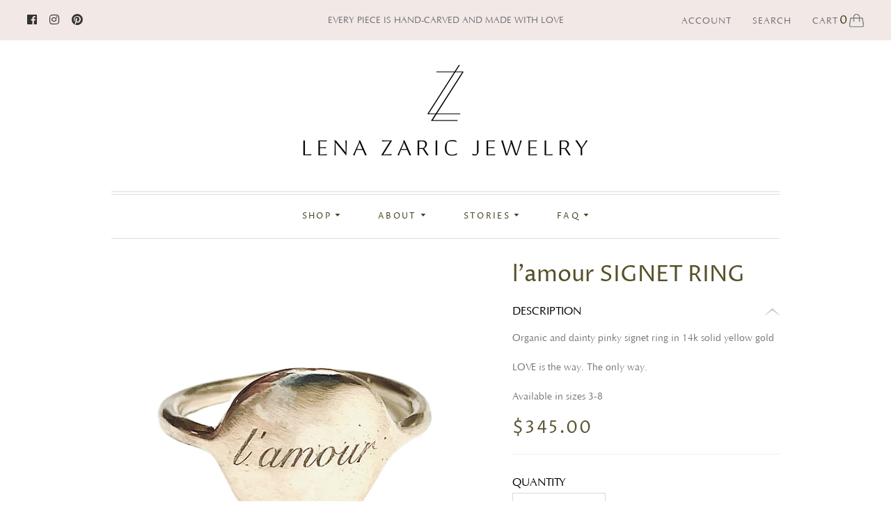

--- FILE ---
content_type: text/html; charset=utf-8
request_url: https://www.lenazaricjewelry.com/collections/classic-collection/products/copy-of-vajra-signet-ring-with-4-diamonds
body_size: 25073
content:
<!doctype html>
<html class="no-js">
<head>
  
  <meta name="facebook-domain-verification" content="xndcqxyffue676w1frt826y1nqt8nv" />

  <meta charset="utf-8">
  <meta http-equiv="X-UA-Compatible" content="IE=edge,chrome=1">

  
    <link rel="canonical" href="https://www.lenazaricjewelry.com/products/copy-of-vajra-signet-ring-with-4-diamonds" />
  

  <title>
    Lena Zaric Fine Jewelry | Raising aWEARness Sun Ring with Diamonds

    

    

    
      &#8211; Lena Zaric Jewelry
    
  </title>

  
    <meta name="description" content="Feel as bright as the sun when wearing this popular ring from the Lena Zaric Raising aWEARness Collection. This piece is a best-seller, and the sunshine energy behind it is felt when putting it on your hand! The diamonds represent so much, as the powerful number 4 means justice, stability, loyalty, patience, wisdom and trust." />
  

  <meta name="viewport" content="width=device-width, initial-scale=1.0">

  
    <link rel="shortcut icon" href="//www.lenazaricjewelry.com/cdn/shop/files/LENA_ZARIC_final_4_16x16.jpg?v=1613187936" type="image/png" />
  

  
  















<meta property="og:site_name" content="Lena Zaric Jewelry">
<meta property="og:url" content="https://www.lenazaricjewelry.com/products/copy-of-vajra-signet-ring-with-4-diamonds">
<meta property="og:title" content="l&#39;amour SIGNET RING">
<meta property="og:type" content="website">
<meta property="og:description" content="Feel as bright as the sun when wearing this popular ring from the Lena Zaric Raising aWEARness Collection. This piece is a best-seller, and the sunshine energy behind it is felt when putting it on your hand! The diamonds represent so much, as the powerful number 4 means justice, stability, loyalty, patience, wisdom and trust.">




    
    
    

    
    
    <meta
      property="og:image"
      content="https://www.lenazaricjewelry.com/cdn/shop/products/IMG_4953_1200x1200.png?v=1631294275"
    />
    <meta
      property="og:image:secure_url"
      content="https://www.lenazaricjewelry.com/cdn/shop/products/IMG_4953_1200x1200.png?v=1631294275"
    />
    <meta property="og:image:width" content="1200" />
    <meta property="og:image:height" content="1200" />
    
    
    <meta property="og:image:alt" content="Social media image" />
  
















<meta name="twitter:title" content="Lena Zaric Fine Jewelry | Raising aWEARness Sun Ring with Diamonds">
<meta name="twitter:description" content="Feel as bright as the sun when wearing this popular ring from the Lena Zaric Raising aWEARness Collection. This piece is a best-seller, and the sunshine energy behind it is felt when putting it on your hand! The diamonds represent so much, as the powerful number 4 means justice, stability, loyalty, patience, wisdom and trust.">


    
    
    
      
      
      <meta name="twitter:card" content="summary">
    
    
    <meta
      property="twitter:image"
      content="https://www.lenazaricjewelry.com/cdn/shop/products/IMG_4953_1200x1200_crop_center.png?v=1631294275"
    />
    <meta property="twitter:image:width" content="1200" />
    <meta property="twitter:image:height" content="1200" />
    
    
    <meta property="twitter:image:alt" content="Social media image" />
  


   <script src="https://ajax.googleapis.com/ajax/libs/jquery/3.4.1/jquery.min.js"></script>
    <script src="//www.lenazaricjewelry.com/cdn/shop/t/7/assets/scroll_JT.js?v=147351872680031705701596906278" defer="defer"></script>
  <script src="//www.lenazaricjewelry.com/cdn/shop/t/7/assets/slick.js?v=18270799639888039791596906908" defer="defer"></script> 
  
                <link href="//fonts.googleapis.com/css?family=Neuton:300,400,400i,700|PT+Sans:400,400i,700,700i" rel="stylesheet" type="text/css" media="all" />  


  <link href="https://use.fontawesome.com/releases/v5.8.1/css/all.css" rel="stylesheet">
  <link href="//www.lenazaricjewelry.com/cdn/shop/t/7/assets/theme.scss.css?v=68906427703717257811759259687" rel="stylesheet" type="text/css" media="all" />
  <link href="//www.lenazaricjewelry.com/cdn/shop/t/7/assets/slick.css?v=98340474046176884051596906924" rel="stylesheet" type="text/css" media="all" />
  <link href="//www.lenazaricjewelry.com/cdn/shop/t/7/assets/style.css?v=43659560302374471151620723831" rel="stylesheet" type="text/css" media="all" />

  <script>
    document.documentElement.className=document.documentElement.className.replace(/\bno-js\b/,'js');
    if(window.Shopify&&window.Shopify.designMode)document.documentElement.className+=' in-theme-editor';
  </script>
	
  
  <script>
    window.Theme = window.Theme || {};
    window.Theme.version = "9.6.0";
    window.Theme.moneyFormat = "${{amount}}";
    window.Theme.routes = {
      "root_url": "/",
      "account_url": "/account",
      "account_login_url": "/account/login",
      "account_logout_url": "/account/logout",
      "account_register_url": "/account/register",
      "account_addresses_url": "/account/addresses",
      "collections_url": "/collections",
      "all_products_collection_url": "/collections/all",
      "search_url": "/search",
      "cart_url": "/cart",
      "cart_add_url": "/cart/add",
      "cart_change_url": "/cart/change",
      "cart_clear_url": "/cart/clear",
      "product_recommendations_url": "/recommendations/products",
    };
  </script>

  <script>window.performance && window.performance.mark && window.performance.mark('shopify.content_for_header.start');</script><meta id="shopify-digital-wallet" name="shopify-digital-wallet" content="/5461180465/digital_wallets/dialog">
<meta name="shopify-checkout-api-token" content="5a93c5ab751caf2ece560730cf606220">
<meta id="in-context-paypal-metadata" data-shop-id="5461180465" data-venmo-supported="false" data-environment="production" data-locale="en_US" data-paypal-v4="true" data-currency="USD">
<link rel="alternate" type="application/json+oembed" href="https://www.lenazaricjewelry.com/products/copy-of-vajra-signet-ring-with-4-diamonds.oembed">
<script async="async" src="/checkouts/internal/preloads.js?locale=en-US"></script>
<link rel="preconnect" href="https://shop.app" crossorigin="anonymous">
<script async="async" src="https://shop.app/checkouts/internal/preloads.js?locale=en-US&shop_id=5461180465" crossorigin="anonymous"></script>
<script id="apple-pay-shop-capabilities" type="application/json">{"shopId":5461180465,"countryCode":"US","currencyCode":"USD","merchantCapabilities":["supports3DS"],"merchantId":"gid:\/\/shopify\/Shop\/5461180465","merchantName":"Lena Zaric Jewelry","requiredBillingContactFields":["postalAddress","email","phone"],"requiredShippingContactFields":["postalAddress","email","phone"],"shippingType":"shipping","supportedNetworks":["visa","masterCard","amex"],"total":{"type":"pending","label":"Lena Zaric Jewelry","amount":"1.00"},"shopifyPaymentsEnabled":true,"supportsSubscriptions":true}</script>
<script id="shopify-features" type="application/json">{"accessToken":"5a93c5ab751caf2ece560730cf606220","betas":["rich-media-storefront-analytics"],"domain":"www.lenazaricjewelry.com","predictiveSearch":true,"shopId":5461180465,"locale":"en"}</script>
<script>var Shopify = Shopify || {};
Shopify.shop = "lena-zaric-jewelry.myshopify.com";
Shopify.locale = "en";
Shopify.currency = {"active":"USD","rate":"1.0"};
Shopify.country = "US";
Shopify.theme = {"name":"Editions 08-08-2020","id":82804998193,"schema_name":"Editions","schema_version":"9.7.0","theme_store_id":457,"role":"main"};
Shopify.theme.handle = "null";
Shopify.theme.style = {"id":null,"handle":null};
Shopify.cdnHost = "www.lenazaricjewelry.com/cdn";
Shopify.routes = Shopify.routes || {};
Shopify.routes.root = "/";</script>
<script type="module">!function(o){(o.Shopify=o.Shopify||{}).modules=!0}(window);</script>
<script>!function(o){function n(){var o=[];function n(){o.push(Array.prototype.slice.apply(arguments))}return n.q=o,n}var t=o.Shopify=o.Shopify||{};t.loadFeatures=n(),t.autoloadFeatures=n()}(window);</script>
<script>
  window.ShopifyPay = window.ShopifyPay || {};
  window.ShopifyPay.apiHost = "shop.app\/pay";
  window.ShopifyPay.redirectState = null;
</script>
<script id="shop-js-analytics" type="application/json">{"pageType":"product"}</script>
<script defer="defer" async type="module" src="//www.lenazaricjewelry.com/cdn/shopifycloud/shop-js/modules/v2/client.init-shop-cart-sync_BdyHc3Nr.en.esm.js"></script>
<script defer="defer" async type="module" src="//www.lenazaricjewelry.com/cdn/shopifycloud/shop-js/modules/v2/chunk.common_Daul8nwZ.esm.js"></script>
<script type="module">
  await import("//www.lenazaricjewelry.com/cdn/shopifycloud/shop-js/modules/v2/client.init-shop-cart-sync_BdyHc3Nr.en.esm.js");
await import("//www.lenazaricjewelry.com/cdn/shopifycloud/shop-js/modules/v2/chunk.common_Daul8nwZ.esm.js");

  window.Shopify.SignInWithShop?.initShopCartSync?.({"fedCMEnabled":true,"windoidEnabled":true});

</script>
<script>
  window.Shopify = window.Shopify || {};
  if (!window.Shopify.featureAssets) window.Shopify.featureAssets = {};
  window.Shopify.featureAssets['shop-js'] = {"shop-cart-sync":["modules/v2/client.shop-cart-sync_QYOiDySF.en.esm.js","modules/v2/chunk.common_Daul8nwZ.esm.js"],"init-fed-cm":["modules/v2/client.init-fed-cm_DchLp9rc.en.esm.js","modules/v2/chunk.common_Daul8nwZ.esm.js"],"shop-button":["modules/v2/client.shop-button_OV7bAJc5.en.esm.js","modules/v2/chunk.common_Daul8nwZ.esm.js"],"init-windoid":["modules/v2/client.init-windoid_DwxFKQ8e.en.esm.js","modules/v2/chunk.common_Daul8nwZ.esm.js"],"shop-cash-offers":["modules/v2/client.shop-cash-offers_DWtL6Bq3.en.esm.js","modules/v2/chunk.common_Daul8nwZ.esm.js","modules/v2/chunk.modal_CQq8HTM6.esm.js"],"shop-toast-manager":["modules/v2/client.shop-toast-manager_CX9r1SjA.en.esm.js","modules/v2/chunk.common_Daul8nwZ.esm.js"],"init-shop-email-lookup-coordinator":["modules/v2/client.init-shop-email-lookup-coordinator_UhKnw74l.en.esm.js","modules/v2/chunk.common_Daul8nwZ.esm.js"],"pay-button":["modules/v2/client.pay-button_DzxNnLDY.en.esm.js","modules/v2/chunk.common_Daul8nwZ.esm.js"],"avatar":["modules/v2/client.avatar_BTnouDA3.en.esm.js"],"init-shop-cart-sync":["modules/v2/client.init-shop-cart-sync_BdyHc3Nr.en.esm.js","modules/v2/chunk.common_Daul8nwZ.esm.js"],"shop-login-button":["modules/v2/client.shop-login-button_D8B466_1.en.esm.js","modules/v2/chunk.common_Daul8nwZ.esm.js","modules/v2/chunk.modal_CQq8HTM6.esm.js"],"init-customer-accounts-sign-up":["modules/v2/client.init-customer-accounts-sign-up_C8fpPm4i.en.esm.js","modules/v2/client.shop-login-button_D8B466_1.en.esm.js","modules/v2/chunk.common_Daul8nwZ.esm.js","modules/v2/chunk.modal_CQq8HTM6.esm.js"],"init-shop-for-new-customer-accounts":["modules/v2/client.init-shop-for-new-customer-accounts_CVTO0Ztu.en.esm.js","modules/v2/client.shop-login-button_D8B466_1.en.esm.js","modules/v2/chunk.common_Daul8nwZ.esm.js","modules/v2/chunk.modal_CQq8HTM6.esm.js"],"init-customer-accounts":["modules/v2/client.init-customer-accounts_dRgKMfrE.en.esm.js","modules/v2/client.shop-login-button_D8B466_1.en.esm.js","modules/v2/chunk.common_Daul8nwZ.esm.js","modules/v2/chunk.modal_CQq8HTM6.esm.js"],"shop-follow-button":["modules/v2/client.shop-follow-button_CkZpjEct.en.esm.js","modules/v2/chunk.common_Daul8nwZ.esm.js","modules/v2/chunk.modal_CQq8HTM6.esm.js"],"lead-capture":["modules/v2/client.lead-capture_BntHBhfp.en.esm.js","modules/v2/chunk.common_Daul8nwZ.esm.js","modules/v2/chunk.modal_CQq8HTM6.esm.js"],"checkout-modal":["modules/v2/client.checkout-modal_CfxcYbTm.en.esm.js","modules/v2/chunk.common_Daul8nwZ.esm.js","modules/v2/chunk.modal_CQq8HTM6.esm.js"],"shop-login":["modules/v2/client.shop-login_Da4GZ2H6.en.esm.js","modules/v2/chunk.common_Daul8nwZ.esm.js","modules/v2/chunk.modal_CQq8HTM6.esm.js"],"payment-terms":["modules/v2/client.payment-terms_MV4M3zvL.en.esm.js","modules/v2/chunk.common_Daul8nwZ.esm.js","modules/v2/chunk.modal_CQq8HTM6.esm.js"]};
</script>
<script>(function() {
  var isLoaded = false;
  function asyncLoad() {
    if (isLoaded) return;
    isLoaded = true;
    var urls = ["https:\/\/cdn.nfcube.com\/instafeed-7409b9fc42d02ce1840ccdfa845e072c.js?shop=lena-zaric-jewelry.myshopify.com","https:\/\/shopify-widget.route.com\/shopify.widget.js?shop=lena-zaric-jewelry.myshopify.com","https:\/\/s3.eu-west-1.amazonaws.com\/production-klarna-il-shopify-osm\/a6c5e37d3b587ca7438f15aa90b429b47085a035\/lena-zaric-jewelry.myshopify.com-1708601151056.js?shop=lena-zaric-jewelry.myshopify.com","https:\/\/omnisnippet1.com\/platforms\/shopify.js?source=scriptTag\u0026v=2025-05-15T12\u0026shop=lena-zaric-jewelry.myshopify.com"];
    for (var i = 0; i < urls.length; i++) {
      var s = document.createElement('script');
      s.type = 'text/javascript';
      s.async = true;
      s.src = urls[i];
      var x = document.getElementsByTagName('script')[0];
      x.parentNode.insertBefore(s, x);
    }
  };
  if(window.attachEvent) {
    window.attachEvent('onload', asyncLoad);
  } else {
    window.addEventListener('load', asyncLoad, false);
  }
})();</script>
<script id="__st">var __st={"a":5461180465,"offset":-28800,"reqid":"37463128-2cfd-4d4d-bed8-d8359f12bf91-1768987125","pageurl":"www.lenazaricjewelry.com\/collections\/classic-collection\/products\/copy-of-vajra-signet-ring-with-4-diamonds","u":"49103da6167b","p":"product","rtyp":"product","rid":6969710346421};</script>
<script>window.ShopifyPaypalV4VisibilityTracking = true;</script>
<script id="captcha-bootstrap">!function(){'use strict';const t='contact',e='account',n='new_comment',o=[[t,t],['blogs',n],['comments',n],[t,'customer']],c=[[e,'customer_login'],[e,'guest_login'],[e,'recover_customer_password'],[e,'create_customer']],r=t=>t.map((([t,e])=>`form[action*='/${t}']:not([data-nocaptcha='true']) input[name='form_type'][value='${e}']`)).join(','),a=t=>()=>t?[...document.querySelectorAll(t)].map((t=>t.form)):[];function s(){const t=[...o],e=r(t);return a(e)}const i='password',u='form_key',d=['recaptcha-v3-token','g-recaptcha-response','h-captcha-response',i],f=()=>{try{return window.sessionStorage}catch{return}},m='__shopify_v',_=t=>t.elements[u];function p(t,e,n=!1){try{const o=window.sessionStorage,c=JSON.parse(o.getItem(e)),{data:r}=function(t){const{data:e,action:n}=t;return t[m]||n?{data:e,action:n}:{data:t,action:n}}(c);for(const[e,n]of Object.entries(r))t.elements[e]&&(t.elements[e].value=n);n&&o.removeItem(e)}catch(o){console.error('form repopulation failed',{error:o})}}const l='form_type',E='cptcha';function T(t){t.dataset[E]=!0}const w=window,h=w.document,L='Shopify',v='ce_forms',y='captcha';let A=!1;((t,e)=>{const n=(g='f06e6c50-85a8-45c8-87d0-21a2b65856fe',I='https://cdn.shopify.com/shopifycloud/storefront-forms-hcaptcha/ce_storefront_forms_captcha_hcaptcha.v1.5.2.iife.js',D={infoText:'Protected by hCaptcha',privacyText:'Privacy',termsText:'Terms'},(t,e,n)=>{const o=w[L][v],c=o.bindForm;if(c)return c(t,g,e,D).then(n);var r;o.q.push([[t,g,e,D],n]),r=I,A||(h.body.append(Object.assign(h.createElement('script'),{id:'captcha-provider',async:!0,src:r})),A=!0)});var g,I,D;w[L]=w[L]||{},w[L][v]=w[L][v]||{},w[L][v].q=[],w[L][y]=w[L][y]||{},w[L][y].protect=function(t,e){n(t,void 0,e),T(t)},Object.freeze(w[L][y]),function(t,e,n,w,h,L){const[v,y,A,g]=function(t,e,n){const i=e?o:[],u=t?c:[],d=[...i,...u],f=r(d),m=r(i),_=r(d.filter((([t,e])=>n.includes(e))));return[a(f),a(m),a(_),s()]}(w,h,L),I=t=>{const e=t.target;return e instanceof HTMLFormElement?e:e&&e.form},D=t=>v().includes(t);t.addEventListener('submit',(t=>{const e=I(t);if(!e)return;const n=D(e)&&!e.dataset.hcaptchaBound&&!e.dataset.recaptchaBound,o=_(e),c=g().includes(e)&&(!o||!o.value);(n||c)&&t.preventDefault(),c&&!n&&(function(t){try{if(!f())return;!function(t){const e=f();if(!e)return;const n=_(t);if(!n)return;const o=n.value;o&&e.removeItem(o)}(t);const e=Array.from(Array(32),(()=>Math.random().toString(36)[2])).join('');!function(t,e){_(t)||t.append(Object.assign(document.createElement('input'),{type:'hidden',name:u})),t.elements[u].value=e}(t,e),function(t,e){const n=f();if(!n)return;const o=[...t.querySelectorAll(`input[type='${i}']`)].map((({name:t})=>t)),c=[...d,...o],r={};for(const[a,s]of new FormData(t).entries())c.includes(a)||(r[a]=s);n.setItem(e,JSON.stringify({[m]:1,action:t.action,data:r}))}(t,e)}catch(e){console.error('failed to persist form',e)}}(e),e.submit())}));const S=(t,e)=>{t&&!t.dataset[E]&&(n(t,e.some((e=>e===t))),T(t))};for(const o of['focusin','change'])t.addEventListener(o,(t=>{const e=I(t);D(e)&&S(e,y())}));const B=e.get('form_key'),M=e.get(l),P=B&&M;t.addEventListener('DOMContentLoaded',(()=>{const t=y();if(P)for(const e of t)e.elements[l].value===M&&p(e,B);[...new Set([...A(),...v().filter((t=>'true'===t.dataset.shopifyCaptcha))])].forEach((e=>S(e,t)))}))}(h,new URLSearchParams(w.location.search),n,t,e,['guest_login'])})(!0,!0)}();</script>
<script integrity="sha256-4kQ18oKyAcykRKYeNunJcIwy7WH5gtpwJnB7kiuLZ1E=" data-source-attribution="shopify.loadfeatures" defer="defer" src="//www.lenazaricjewelry.com/cdn/shopifycloud/storefront/assets/storefront/load_feature-a0a9edcb.js" crossorigin="anonymous"></script>
<script crossorigin="anonymous" defer="defer" src="//www.lenazaricjewelry.com/cdn/shopifycloud/storefront/assets/shopify_pay/storefront-65b4c6d7.js?v=20250812"></script>
<script data-source-attribution="shopify.dynamic_checkout.dynamic.init">var Shopify=Shopify||{};Shopify.PaymentButton=Shopify.PaymentButton||{isStorefrontPortableWallets:!0,init:function(){window.Shopify.PaymentButton.init=function(){};var t=document.createElement("script");t.src="https://www.lenazaricjewelry.com/cdn/shopifycloud/portable-wallets/latest/portable-wallets.en.js",t.type="module",document.head.appendChild(t)}};
</script>
<script data-source-attribution="shopify.dynamic_checkout.buyer_consent">
  function portableWalletsHideBuyerConsent(e){var t=document.getElementById("shopify-buyer-consent"),n=document.getElementById("shopify-subscription-policy-button");t&&n&&(t.classList.add("hidden"),t.setAttribute("aria-hidden","true"),n.removeEventListener("click",e))}function portableWalletsShowBuyerConsent(e){var t=document.getElementById("shopify-buyer-consent"),n=document.getElementById("shopify-subscription-policy-button");t&&n&&(t.classList.remove("hidden"),t.removeAttribute("aria-hidden"),n.addEventListener("click",e))}window.Shopify?.PaymentButton&&(window.Shopify.PaymentButton.hideBuyerConsent=portableWalletsHideBuyerConsent,window.Shopify.PaymentButton.showBuyerConsent=portableWalletsShowBuyerConsent);
</script>
<script data-source-attribution="shopify.dynamic_checkout.cart.bootstrap">document.addEventListener("DOMContentLoaded",(function(){function t(){return document.querySelector("shopify-accelerated-checkout-cart, shopify-accelerated-checkout")}if(t())Shopify.PaymentButton.init();else{new MutationObserver((function(e,n){t()&&(Shopify.PaymentButton.init(),n.disconnect())})).observe(document.body,{childList:!0,subtree:!0})}}));
</script>
<link id="shopify-accelerated-checkout-styles" rel="stylesheet" media="screen" href="https://www.lenazaricjewelry.com/cdn/shopifycloud/portable-wallets/latest/accelerated-checkout-backwards-compat.css" crossorigin="anonymous">
<style id="shopify-accelerated-checkout-cart">
        #shopify-buyer-consent {
  margin-top: 1em;
  display: inline-block;
  width: 100%;
}

#shopify-buyer-consent.hidden {
  display: none;
}

#shopify-subscription-policy-button {
  background: none;
  border: none;
  padding: 0;
  text-decoration: underline;
  font-size: inherit;
  cursor: pointer;
}

#shopify-subscription-policy-button::before {
  box-shadow: none;
}

      </style>

<script>window.performance && window.performance.mark && window.performance.mark('shopify.content_for_header.end');</script>
<link href="https://monorail-edge.shopifysvc.com" rel="dns-prefetch">
<script>(function(){if ("sendBeacon" in navigator && "performance" in window) {try {var session_token_from_headers = performance.getEntriesByType('navigation')[0].serverTiming.find(x => x.name == '_s').description;} catch {var session_token_from_headers = undefined;}var session_cookie_matches = document.cookie.match(/_shopify_s=([^;]*)/);var session_token_from_cookie = session_cookie_matches && session_cookie_matches.length === 2 ? session_cookie_matches[1] : "";var session_token = session_token_from_headers || session_token_from_cookie || "";function handle_abandonment_event(e) {var entries = performance.getEntries().filter(function(entry) {return /monorail-edge.shopifysvc.com/.test(entry.name);});if (!window.abandonment_tracked && entries.length === 0) {window.abandonment_tracked = true;var currentMs = Date.now();var navigation_start = performance.timing.navigationStart;var payload = {shop_id: 5461180465,url: window.location.href,navigation_start,duration: currentMs - navigation_start,session_token,page_type: "product"};window.navigator.sendBeacon("https://monorail-edge.shopifysvc.com/v1/produce", JSON.stringify({schema_id: "online_store_buyer_site_abandonment/1.1",payload: payload,metadata: {event_created_at_ms: currentMs,event_sent_at_ms: currentMs}}));}}window.addEventListener('pagehide', handle_abandonment_event);}}());</script>
<script id="web-pixels-manager-setup">(function e(e,d,r,n,o){if(void 0===o&&(o={}),!Boolean(null===(a=null===(i=window.Shopify)||void 0===i?void 0:i.analytics)||void 0===a?void 0:a.replayQueue)){var i,a;window.Shopify=window.Shopify||{};var t=window.Shopify;t.analytics=t.analytics||{};var s=t.analytics;s.replayQueue=[],s.publish=function(e,d,r){return s.replayQueue.push([e,d,r]),!0};try{self.performance.mark("wpm:start")}catch(e){}var l=function(){var e={modern:/Edge?\/(1{2}[4-9]|1[2-9]\d|[2-9]\d{2}|\d{4,})\.\d+(\.\d+|)|Firefox\/(1{2}[4-9]|1[2-9]\d|[2-9]\d{2}|\d{4,})\.\d+(\.\d+|)|Chrom(ium|e)\/(9{2}|\d{3,})\.\d+(\.\d+|)|(Maci|X1{2}).+ Version\/(15\.\d+|(1[6-9]|[2-9]\d|\d{3,})\.\d+)([,.]\d+|)( \(\w+\)|)( Mobile\/\w+|) Safari\/|Chrome.+OPR\/(9{2}|\d{3,})\.\d+\.\d+|(CPU[ +]OS|iPhone[ +]OS|CPU[ +]iPhone|CPU IPhone OS|CPU iPad OS)[ +]+(15[._]\d+|(1[6-9]|[2-9]\d|\d{3,})[._]\d+)([._]\d+|)|Android:?[ /-](13[3-9]|1[4-9]\d|[2-9]\d{2}|\d{4,})(\.\d+|)(\.\d+|)|Android.+Firefox\/(13[5-9]|1[4-9]\d|[2-9]\d{2}|\d{4,})\.\d+(\.\d+|)|Android.+Chrom(ium|e)\/(13[3-9]|1[4-9]\d|[2-9]\d{2}|\d{4,})\.\d+(\.\d+|)|SamsungBrowser\/([2-9]\d|\d{3,})\.\d+/,legacy:/Edge?\/(1[6-9]|[2-9]\d|\d{3,})\.\d+(\.\d+|)|Firefox\/(5[4-9]|[6-9]\d|\d{3,})\.\d+(\.\d+|)|Chrom(ium|e)\/(5[1-9]|[6-9]\d|\d{3,})\.\d+(\.\d+|)([\d.]+$|.*Safari\/(?![\d.]+ Edge\/[\d.]+$))|(Maci|X1{2}).+ Version\/(10\.\d+|(1[1-9]|[2-9]\d|\d{3,})\.\d+)([,.]\d+|)( \(\w+\)|)( Mobile\/\w+|) Safari\/|Chrome.+OPR\/(3[89]|[4-9]\d|\d{3,})\.\d+\.\d+|(CPU[ +]OS|iPhone[ +]OS|CPU[ +]iPhone|CPU IPhone OS|CPU iPad OS)[ +]+(10[._]\d+|(1[1-9]|[2-9]\d|\d{3,})[._]\d+)([._]\d+|)|Android:?[ /-](13[3-9]|1[4-9]\d|[2-9]\d{2}|\d{4,})(\.\d+|)(\.\d+|)|Mobile Safari.+OPR\/([89]\d|\d{3,})\.\d+\.\d+|Android.+Firefox\/(13[5-9]|1[4-9]\d|[2-9]\d{2}|\d{4,})\.\d+(\.\d+|)|Android.+Chrom(ium|e)\/(13[3-9]|1[4-9]\d|[2-9]\d{2}|\d{4,})\.\d+(\.\d+|)|Android.+(UC? ?Browser|UCWEB|U3)[ /]?(15\.([5-9]|\d{2,})|(1[6-9]|[2-9]\d|\d{3,})\.\d+)\.\d+|SamsungBrowser\/(5\.\d+|([6-9]|\d{2,})\.\d+)|Android.+MQ{2}Browser\/(14(\.(9|\d{2,})|)|(1[5-9]|[2-9]\d|\d{3,})(\.\d+|))(\.\d+|)|K[Aa][Ii]OS\/(3\.\d+|([4-9]|\d{2,})\.\d+)(\.\d+|)/},d=e.modern,r=e.legacy,n=navigator.userAgent;return n.match(d)?"modern":n.match(r)?"legacy":"unknown"}(),u="modern"===l?"modern":"legacy",c=(null!=n?n:{modern:"",legacy:""})[u],f=function(e){return[e.baseUrl,"/wpm","/b",e.hashVersion,"modern"===e.buildTarget?"m":"l",".js"].join("")}({baseUrl:d,hashVersion:r,buildTarget:u}),m=function(e){var d=e.version,r=e.bundleTarget,n=e.surface,o=e.pageUrl,i=e.monorailEndpoint;return{emit:function(e){var a=e.status,t=e.errorMsg,s=(new Date).getTime(),l=JSON.stringify({metadata:{event_sent_at_ms:s},events:[{schema_id:"web_pixels_manager_load/3.1",payload:{version:d,bundle_target:r,page_url:o,status:a,surface:n,error_msg:t},metadata:{event_created_at_ms:s}}]});if(!i)return console&&console.warn&&console.warn("[Web Pixels Manager] No Monorail endpoint provided, skipping logging."),!1;try{return self.navigator.sendBeacon.bind(self.navigator)(i,l)}catch(e){}var u=new XMLHttpRequest;try{return u.open("POST",i,!0),u.setRequestHeader("Content-Type","text/plain"),u.send(l),!0}catch(e){return console&&console.warn&&console.warn("[Web Pixels Manager] Got an unhandled error while logging to Monorail."),!1}}}}({version:r,bundleTarget:l,surface:e.surface,pageUrl:self.location.href,monorailEndpoint:e.monorailEndpoint});try{o.browserTarget=l,function(e){var d=e.src,r=e.async,n=void 0===r||r,o=e.onload,i=e.onerror,a=e.sri,t=e.scriptDataAttributes,s=void 0===t?{}:t,l=document.createElement("script"),u=document.querySelector("head"),c=document.querySelector("body");if(l.async=n,l.src=d,a&&(l.integrity=a,l.crossOrigin="anonymous"),s)for(var f in s)if(Object.prototype.hasOwnProperty.call(s,f))try{l.dataset[f]=s[f]}catch(e){}if(o&&l.addEventListener("load",o),i&&l.addEventListener("error",i),u)u.appendChild(l);else{if(!c)throw new Error("Did not find a head or body element to append the script");c.appendChild(l)}}({src:f,async:!0,onload:function(){if(!function(){var e,d;return Boolean(null===(d=null===(e=window.Shopify)||void 0===e?void 0:e.analytics)||void 0===d?void 0:d.initialized)}()){var d=window.webPixelsManager.init(e)||void 0;if(d){var r=window.Shopify.analytics;r.replayQueue.forEach((function(e){var r=e[0],n=e[1],o=e[2];d.publishCustomEvent(r,n,o)})),r.replayQueue=[],r.publish=d.publishCustomEvent,r.visitor=d.visitor,r.initialized=!0}}},onerror:function(){return m.emit({status:"failed",errorMsg:"".concat(f," has failed to load")})},sri:function(e){var d=/^sha384-[A-Za-z0-9+/=]+$/;return"string"==typeof e&&d.test(e)}(c)?c:"",scriptDataAttributes:o}),m.emit({status:"loading"})}catch(e){m.emit({status:"failed",errorMsg:(null==e?void 0:e.message)||"Unknown error"})}}})({shopId: 5461180465,storefrontBaseUrl: "https://www.lenazaricjewelry.com",extensionsBaseUrl: "https://extensions.shopifycdn.com/cdn/shopifycloud/web-pixels-manager",monorailEndpoint: "https://monorail-edge.shopifysvc.com/unstable/produce_batch",surface: "storefront-renderer",enabledBetaFlags: ["2dca8a86"],webPixelsConfigList: [{"id":"118292661","configuration":"{\"pixel_id\":\"103863038219311\",\"pixel_type\":\"facebook_pixel\",\"metaapp_system_user_token\":\"-\"}","eventPayloadVersion":"v1","runtimeContext":"OPEN","scriptVersion":"ca16bc87fe92b6042fbaa3acc2fbdaa6","type":"APP","apiClientId":2329312,"privacyPurposes":["ANALYTICS","MARKETING","SALE_OF_DATA"],"dataSharingAdjustments":{"protectedCustomerApprovalScopes":["read_customer_address","read_customer_email","read_customer_name","read_customer_personal_data","read_customer_phone"]}},{"id":"61800629","configuration":"{\"tagID\":\"2612568128636\"}","eventPayloadVersion":"v1","runtimeContext":"STRICT","scriptVersion":"18031546ee651571ed29edbe71a3550b","type":"APP","apiClientId":3009811,"privacyPurposes":["ANALYTICS","MARKETING","SALE_OF_DATA"],"dataSharingAdjustments":{"protectedCustomerApprovalScopes":["read_customer_address","read_customer_email","read_customer_name","read_customer_personal_data","read_customer_phone"]}},{"id":"81494197","eventPayloadVersion":"v1","runtimeContext":"LAX","scriptVersion":"1","type":"CUSTOM","privacyPurposes":["ANALYTICS"],"name":"Google Analytics tag (migrated)"},{"id":"shopify-app-pixel","configuration":"{}","eventPayloadVersion":"v1","runtimeContext":"STRICT","scriptVersion":"0450","apiClientId":"shopify-pixel","type":"APP","privacyPurposes":["ANALYTICS","MARKETING"]},{"id":"shopify-custom-pixel","eventPayloadVersion":"v1","runtimeContext":"LAX","scriptVersion":"0450","apiClientId":"shopify-pixel","type":"CUSTOM","privacyPurposes":["ANALYTICS","MARKETING"]}],isMerchantRequest: false,initData: {"shop":{"name":"Lena Zaric Jewelry","paymentSettings":{"currencyCode":"USD"},"myshopifyDomain":"lena-zaric-jewelry.myshopify.com","countryCode":"US","storefrontUrl":"https:\/\/www.lenazaricjewelry.com"},"customer":null,"cart":null,"checkout":null,"productVariants":[{"price":{"amount":345.0,"currencyCode":"USD"},"product":{"title":"l'amour SIGNET RING","vendor":"Lena Zaric Jewelry","id":"6969710346421","untranslatedTitle":"l'amour SIGNET RING","url":"\/products\/copy-of-vajra-signet-ring-with-4-diamonds","type":"Ring"},"id":"40968192393397","image":{"src":"\/\/www.lenazaricjewelry.com\/cdn\/shop\/products\/IMG_4953.png?v=1631294275"},"sku":null,"title":"3","untranslatedTitle":"3"},{"price":{"amount":345.0,"currencyCode":"USD"},"product":{"title":"l'amour SIGNET RING","vendor":"Lena Zaric Jewelry","id":"6969710346421","untranslatedTitle":"l'amour SIGNET RING","url":"\/products\/copy-of-vajra-signet-ring-with-4-diamonds","type":"Ring"},"id":"40968192426165","image":{"src":"\/\/www.lenazaricjewelry.com\/cdn\/shop\/products\/IMG_4953.png?v=1631294275"},"sku":null,"title":"3.5","untranslatedTitle":"3.5"},{"price":{"amount":345.0,"currencyCode":"USD"},"product":{"title":"l'amour SIGNET RING","vendor":"Lena Zaric Jewelry","id":"6969710346421","untranslatedTitle":"l'amour SIGNET RING","url":"\/products\/copy-of-vajra-signet-ring-with-4-diamonds","type":"Ring"},"id":"40968192458933","image":{"src":"\/\/www.lenazaricjewelry.com\/cdn\/shop\/products\/IMG_4953.png?v=1631294275"},"sku":null,"title":"4","untranslatedTitle":"4"},{"price":{"amount":345.0,"currencyCode":"USD"},"product":{"title":"l'amour SIGNET RING","vendor":"Lena Zaric Jewelry","id":"6969710346421","untranslatedTitle":"l'amour SIGNET RING","url":"\/products\/copy-of-vajra-signet-ring-with-4-diamonds","type":"Ring"},"id":"40968192491701","image":{"src":"\/\/www.lenazaricjewelry.com\/cdn\/shop\/products\/IMG_4953.png?v=1631294275"},"sku":null,"title":"4.5","untranslatedTitle":"4.5"},{"price":{"amount":345.0,"currencyCode":"USD"},"product":{"title":"l'amour SIGNET RING","vendor":"Lena Zaric Jewelry","id":"6969710346421","untranslatedTitle":"l'amour SIGNET RING","url":"\/products\/copy-of-vajra-signet-ring-with-4-diamonds","type":"Ring"},"id":"40968192524469","image":{"src":"\/\/www.lenazaricjewelry.com\/cdn\/shop\/products\/IMG_4953.png?v=1631294275"},"sku":null,"title":"5","untranslatedTitle":"5"},{"price":{"amount":345.0,"currencyCode":"USD"},"product":{"title":"l'amour SIGNET RING","vendor":"Lena Zaric Jewelry","id":"6969710346421","untranslatedTitle":"l'amour SIGNET RING","url":"\/products\/copy-of-vajra-signet-ring-with-4-diamonds","type":"Ring"},"id":"40968192557237","image":{"src":"\/\/www.lenazaricjewelry.com\/cdn\/shop\/products\/IMG_4953.png?v=1631294275"},"sku":null,"title":"5.5","untranslatedTitle":"5.5"},{"price":{"amount":365.0,"currencyCode":"USD"},"product":{"title":"l'amour SIGNET RING","vendor":"Lena Zaric Jewelry","id":"6969710346421","untranslatedTitle":"l'amour SIGNET RING","url":"\/products\/copy-of-vajra-signet-ring-with-4-diamonds","type":"Ring"},"id":"40968192590005","image":{"src":"\/\/www.lenazaricjewelry.com\/cdn\/shop\/products\/IMG_4953.png?v=1631294275"},"sku":null,"title":"6","untranslatedTitle":"6"},{"price":{"amount":365.0,"currencyCode":"USD"},"product":{"title":"l'amour SIGNET RING","vendor":"Lena Zaric Jewelry","id":"6969710346421","untranslatedTitle":"l'amour SIGNET RING","url":"\/products\/copy-of-vajra-signet-ring-with-4-diamonds","type":"Ring"},"id":"40968192622773","image":{"src":"\/\/www.lenazaricjewelry.com\/cdn\/shop\/products\/IMG_4953.png?v=1631294275"},"sku":null,"title":"6.5","untranslatedTitle":"6.5"},{"price":{"amount":365.0,"currencyCode":"USD"},"product":{"title":"l'amour SIGNET RING","vendor":"Lena Zaric Jewelry","id":"6969710346421","untranslatedTitle":"l'amour SIGNET RING","url":"\/products\/copy-of-vajra-signet-ring-with-4-diamonds","type":"Ring"},"id":"40968192655541","image":{"src":"\/\/www.lenazaricjewelry.com\/cdn\/shop\/products\/IMG_4953.png?v=1631294275"},"sku":null,"title":"7","untranslatedTitle":"7"},{"price":{"amount":365.0,"currencyCode":"USD"},"product":{"title":"l'amour SIGNET RING","vendor":"Lena Zaric Jewelry","id":"6969710346421","untranslatedTitle":"l'amour SIGNET RING","url":"\/products\/copy-of-vajra-signet-ring-with-4-diamonds","type":"Ring"},"id":"40968192688309","image":{"src":"\/\/www.lenazaricjewelry.com\/cdn\/shop\/products\/IMG_4953.png?v=1631294275"},"sku":null,"title":"7.5","untranslatedTitle":"7.5"},{"price":{"amount":365.0,"currencyCode":"USD"},"product":{"title":"l'amour SIGNET RING","vendor":"Lena Zaric Jewelry","id":"6969710346421","untranslatedTitle":"l'amour SIGNET RING","url":"\/products\/copy-of-vajra-signet-ring-with-4-diamonds","type":"Ring"},"id":"40968192721077","image":{"src":"\/\/www.lenazaricjewelry.com\/cdn\/shop\/products\/IMG_4953.png?v=1631294275"},"sku":null,"title":"8","untranslatedTitle":"8"}],"purchasingCompany":null},},"https://www.lenazaricjewelry.com/cdn","fcfee988w5aeb613cpc8e4bc33m6693e112",{"modern":"","legacy":""},{"shopId":"5461180465","storefrontBaseUrl":"https:\/\/www.lenazaricjewelry.com","extensionBaseUrl":"https:\/\/extensions.shopifycdn.com\/cdn\/shopifycloud\/web-pixels-manager","surface":"storefront-renderer","enabledBetaFlags":"[\"2dca8a86\"]","isMerchantRequest":"false","hashVersion":"fcfee988w5aeb613cpc8e4bc33m6693e112","publish":"custom","events":"[[\"page_viewed\",{}],[\"product_viewed\",{\"productVariant\":{\"price\":{\"amount\":345.0,\"currencyCode\":\"USD\"},\"product\":{\"title\":\"l'amour SIGNET RING\",\"vendor\":\"Lena Zaric Jewelry\",\"id\":\"6969710346421\",\"untranslatedTitle\":\"l'amour SIGNET RING\",\"url\":\"\/products\/copy-of-vajra-signet-ring-with-4-diamonds\",\"type\":\"Ring\"},\"id\":\"40968192393397\",\"image\":{\"src\":\"\/\/www.lenazaricjewelry.com\/cdn\/shop\/products\/IMG_4953.png?v=1631294275\"},\"sku\":null,\"title\":\"3\",\"untranslatedTitle\":\"3\"}}]]"});</script><script>
  window.ShopifyAnalytics = window.ShopifyAnalytics || {};
  window.ShopifyAnalytics.meta = window.ShopifyAnalytics.meta || {};
  window.ShopifyAnalytics.meta.currency = 'USD';
  var meta = {"product":{"id":6969710346421,"gid":"gid:\/\/shopify\/Product\/6969710346421","vendor":"Lena Zaric Jewelry","type":"Ring","handle":"copy-of-vajra-signet-ring-with-4-diamonds","variants":[{"id":40968192393397,"price":34500,"name":"l'amour SIGNET RING - 3","public_title":"3","sku":null},{"id":40968192426165,"price":34500,"name":"l'amour SIGNET RING - 3.5","public_title":"3.5","sku":null},{"id":40968192458933,"price":34500,"name":"l'amour SIGNET RING - 4","public_title":"4","sku":null},{"id":40968192491701,"price":34500,"name":"l'amour SIGNET RING - 4.5","public_title":"4.5","sku":null},{"id":40968192524469,"price":34500,"name":"l'amour SIGNET RING - 5","public_title":"5","sku":null},{"id":40968192557237,"price":34500,"name":"l'amour SIGNET RING - 5.5","public_title":"5.5","sku":null},{"id":40968192590005,"price":36500,"name":"l'amour SIGNET RING - 6","public_title":"6","sku":null},{"id":40968192622773,"price":36500,"name":"l'amour SIGNET RING - 6.5","public_title":"6.5","sku":null},{"id":40968192655541,"price":36500,"name":"l'amour SIGNET RING - 7","public_title":"7","sku":null},{"id":40968192688309,"price":36500,"name":"l'amour SIGNET RING - 7.5","public_title":"7.5","sku":null},{"id":40968192721077,"price":36500,"name":"l'amour SIGNET RING - 8","public_title":"8","sku":null}],"remote":false},"page":{"pageType":"product","resourceType":"product","resourceId":6969710346421,"requestId":"37463128-2cfd-4d4d-bed8-d8359f12bf91-1768987125"}};
  for (var attr in meta) {
    window.ShopifyAnalytics.meta[attr] = meta[attr];
  }
</script>
<script class="analytics">
  (function () {
    var customDocumentWrite = function(content) {
      var jquery = null;

      if (window.jQuery) {
        jquery = window.jQuery;
      } else if (window.Checkout && window.Checkout.$) {
        jquery = window.Checkout.$;
      }

      if (jquery) {
        jquery('body').append(content);
      }
    };

    var hasLoggedConversion = function(token) {
      if (token) {
        return document.cookie.indexOf('loggedConversion=' + token) !== -1;
      }
      return false;
    }

    var setCookieIfConversion = function(token) {
      if (token) {
        var twoMonthsFromNow = new Date(Date.now());
        twoMonthsFromNow.setMonth(twoMonthsFromNow.getMonth() + 2);

        document.cookie = 'loggedConversion=' + token + '; expires=' + twoMonthsFromNow;
      }
    }

    var trekkie = window.ShopifyAnalytics.lib = window.trekkie = window.trekkie || [];
    if (trekkie.integrations) {
      return;
    }
    trekkie.methods = [
      'identify',
      'page',
      'ready',
      'track',
      'trackForm',
      'trackLink'
    ];
    trekkie.factory = function(method) {
      return function() {
        var args = Array.prototype.slice.call(arguments);
        args.unshift(method);
        trekkie.push(args);
        return trekkie;
      };
    };
    for (var i = 0; i < trekkie.methods.length; i++) {
      var key = trekkie.methods[i];
      trekkie[key] = trekkie.factory(key);
    }
    trekkie.load = function(config) {
      trekkie.config = config || {};
      trekkie.config.initialDocumentCookie = document.cookie;
      var first = document.getElementsByTagName('script')[0];
      var script = document.createElement('script');
      script.type = 'text/javascript';
      script.onerror = function(e) {
        var scriptFallback = document.createElement('script');
        scriptFallback.type = 'text/javascript';
        scriptFallback.onerror = function(error) {
                var Monorail = {
      produce: function produce(monorailDomain, schemaId, payload) {
        var currentMs = new Date().getTime();
        var event = {
          schema_id: schemaId,
          payload: payload,
          metadata: {
            event_created_at_ms: currentMs,
            event_sent_at_ms: currentMs
          }
        };
        return Monorail.sendRequest("https://" + monorailDomain + "/v1/produce", JSON.stringify(event));
      },
      sendRequest: function sendRequest(endpointUrl, payload) {
        // Try the sendBeacon API
        if (window && window.navigator && typeof window.navigator.sendBeacon === 'function' && typeof window.Blob === 'function' && !Monorail.isIos12()) {
          var blobData = new window.Blob([payload], {
            type: 'text/plain'
          });

          if (window.navigator.sendBeacon(endpointUrl, blobData)) {
            return true;
          } // sendBeacon was not successful

        } // XHR beacon

        var xhr = new XMLHttpRequest();

        try {
          xhr.open('POST', endpointUrl);
          xhr.setRequestHeader('Content-Type', 'text/plain');
          xhr.send(payload);
        } catch (e) {
          console.log(e);
        }

        return false;
      },
      isIos12: function isIos12() {
        return window.navigator.userAgent.lastIndexOf('iPhone; CPU iPhone OS 12_') !== -1 || window.navigator.userAgent.lastIndexOf('iPad; CPU OS 12_') !== -1;
      }
    };
    Monorail.produce('monorail-edge.shopifysvc.com',
      'trekkie_storefront_load_errors/1.1',
      {shop_id: 5461180465,
      theme_id: 82804998193,
      app_name: "storefront",
      context_url: window.location.href,
      source_url: "//www.lenazaricjewelry.com/cdn/s/trekkie.storefront.cd680fe47e6c39ca5d5df5f0a32d569bc48c0f27.min.js"});

        };
        scriptFallback.async = true;
        scriptFallback.src = '//www.lenazaricjewelry.com/cdn/s/trekkie.storefront.cd680fe47e6c39ca5d5df5f0a32d569bc48c0f27.min.js';
        first.parentNode.insertBefore(scriptFallback, first);
      };
      script.async = true;
      script.src = '//www.lenazaricjewelry.com/cdn/s/trekkie.storefront.cd680fe47e6c39ca5d5df5f0a32d569bc48c0f27.min.js';
      first.parentNode.insertBefore(script, first);
    };
    trekkie.load(
      {"Trekkie":{"appName":"storefront","development":false,"defaultAttributes":{"shopId":5461180465,"isMerchantRequest":null,"themeId":82804998193,"themeCityHash":"9012993027511735111","contentLanguage":"en","currency":"USD","eventMetadataId":"ca2fa879-bfce-4201-b83e-a9b92f6973d1"},"isServerSideCookieWritingEnabled":true,"monorailRegion":"shop_domain","enabledBetaFlags":["65f19447"]},"Session Attribution":{},"S2S":{"facebookCapiEnabled":true,"source":"trekkie-storefront-renderer","apiClientId":580111}}
    );

    var loaded = false;
    trekkie.ready(function() {
      if (loaded) return;
      loaded = true;

      window.ShopifyAnalytics.lib = window.trekkie;

      var originalDocumentWrite = document.write;
      document.write = customDocumentWrite;
      try { window.ShopifyAnalytics.merchantGoogleAnalytics.call(this); } catch(error) {};
      document.write = originalDocumentWrite;

      window.ShopifyAnalytics.lib.page(null,{"pageType":"product","resourceType":"product","resourceId":6969710346421,"requestId":"37463128-2cfd-4d4d-bed8-d8359f12bf91-1768987125","shopifyEmitted":true});

      var match = window.location.pathname.match(/checkouts\/(.+)\/(thank_you|post_purchase)/)
      var token = match? match[1]: undefined;
      if (!hasLoggedConversion(token)) {
        setCookieIfConversion(token);
        window.ShopifyAnalytics.lib.track("Viewed Product",{"currency":"USD","variantId":40968192393397,"productId":6969710346421,"productGid":"gid:\/\/shopify\/Product\/6969710346421","name":"l'amour SIGNET RING - 3","price":"345.00","sku":null,"brand":"Lena Zaric Jewelry","variant":"3","category":"Ring","nonInteraction":true,"remote":false},undefined,undefined,{"shopifyEmitted":true});
      window.ShopifyAnalytics.lib.track("monorail:\/\/trekkie_storefront_viewed_product\/1.1",{"currency":"USD","variantId":40968192393397,"productId":6969710346421,"productGid":"gid:\/\/shopify\/Product\/6969710346421","name":"l'amour SIGNET RING - 3","price":"345.00","sku":null,"brand":"Lena Zaric Jewelry","variant":"3","category":"Ring","nonInteraction":true,"remote":false,"referer":"https:\/\/www.lenazaricjewelry.com\/collections\/classic-collection\/products\/copy-of-vajra-signet-ring-with-4-diamonds"});
      }
    });


        var eventsListenerScript = document.createElement('script');
        eventsListenerScript.async = true;
        eventsListenerScript.src = "//www.lenazaricjewelry.com/cdn/shopifycloud/storefront/assets/shop_events_listener-3da45d37.js";
        document.getElementsByTagName('head')[0].appendChild(eventsListenerScript);

})();</script>
  <script>
  if (!window.ga || (window.ga && typeof window.ga !== 'function')) {
    window.ga = function ga() {
      (window.ga.q = window.ga.q || []).push(arguments);
      if (window.Shopify && window.Shopify.analytics && typeof window.Shopify.analytics.publish === 'function') {
        window.Shopify.analytics.publish("ga_stub_called", {}, {sendTo: "google_osp_migration"});
      }
      console.error("Shopify's Google Analytics stub called with:", Array.from(arguments), "\nSee https://help.shopify.com/manual/promoting-marketing/pixels/pixel-migration#google for more information.");
    };
    if (window.Shopify && window.Shopify.analytics && typeof window.Shopify.analytics.publish === 'function') {
      window.Shopify.analytics.publish("ga_stub_initialized", {}, {sendTo: "google_osp_migration"});
    }
  }
</script>
<script
  defer
  src="https://www.lenazaricjewelry.com/cdn/shopifycloud/perf-kit/shopify-perf-kit-3.0.4.min.js"
  data-application="storefront-renderer"
  data-shop-id="5461180465"
  data-render-region="gcp-us-central1"
  data-page-type="product"
  data-theme-instance-id="82804998193"
  data-theme-name="Editions"
  data-theme-version="9.7.0"
  data-monorail-region="shop_domain"
  data-resource-timing-sampling-rate="10"
  data-shs="true"
  data-shs-beacon="true"
  data-shs-export-with-fetch="true"
  data-shs-logs-sample-rate="1"
  data-shs-beacon-endpoint="https://www.lenazaricjewelry.com/api/collect"
></script>
</head>

<body class="
  template-product
  
">
<script>window.KlarnaThemeGlobals={}; window.KlarnaThemeGlobals.productVariants=[{"id":40968192393397,"title":"3","option1":"3","option2":null,"option3":null,"sku":null,"requires_shipping":true,"taxable":true,"featured_image":null,"available":false,"name":"l'amour SIGNET RING - 3","public_title":"3","options":["3"],"price":34500,"weight":0,"compare_at_price":null,"inventory_management":"shopify","barcode":null,"requires_selling_plan":false,"selling_plan_allocations":[]},{"id":40968192426165,"title":"3.5","option1":"3.5","option2":null,"option3":null,"sku":null,"requires_shipping":true,"taxable":true,"featured_image":null,"available":false,"name":"l'amour SIGNET RING - 3.5","public_title":"3.5","options":["3.5"],"price":34500,"weight":0,"compare_at_price":null,"inventory_management":"shopify","barcode":null,"requires_selling_plan":false,"selling_plan_allocations":[]},{"id":40968192458933,"title":"4","option1":"4","option2":null,"option3":null,"sku":null,"requires_shipping":true,"taxable":true,"featured_image":null,"available":false,"name":"l'amour SIGNET RING - 4","public_title":"4","options":["4"],"price":34500,"weight":0,"compare_at_price":null,"inventory_management":"shopify","barcode":null,"requires_selling_plan":false,"selling_plan_allocations":[]},{"id":40968192491701,"title":"4.5","option1":"4.5","option2":null,"option3":null,"sku":null,"requires_shipping":true,"taxable":true,"featured_image":null,"available":false,"name":"l'amour SIGNET RING - 4.5","public_title":"4.5","options":["4.5"],"price":34500,"weight":0,"compare_at_price":null,"inventory_management":"shopify","barcode":null,"requires_selling_plan":false,"selling_plan_allocations":[]},{"id":40968192524469,"title":"5","option1":"5","option2":null,"option3":null,"sku":null,"requires_shipping":true,"taxable":true,"featured_image":null,"available":false,"name":"l'amour SIGNET RING - 5","public_title":"5","options":["5"],"price":34500,"weight":0,"compare_at_price":null,"inventory_management":"shopify","barcode":null,"requires_selling_plan":false,"selling_plan_allocations":[]},{"id":40968192557237,"title":"5.5","option1":"5.5","option2":null,"option3":null,"sku":null,"requires_shipping":true,"taxable":true,"featured_image":null,"available":false,"name":"l'amour SIGNET RING - 5.5","public_title":"5.5","options":["5.5"],"price":34500,"weight":0,"compare_at_price":null,"inventory_management":"shopify","barcode":null,"requires_selling_plan":false,"selling_plan_allocations":[]},{"id":40968192590005,"title":"6","option1":"6","option2":null,"option3":null,"sku":null,"requires_shipping":true,"taxable":true,"featured_image":null,"available":false,"name":"l'amour SIGNET RING - 6","public_title":"6","options":["6"],"price":36500,"weight":0,"compare_at_price":null,"inventory_management":"shopify","barcode":null,"requires_selling_plan":false,"selling_plan_allocations":[]},{"id":40968192622773,"title":"6.5","option1":"6.5","option2":null,"option3":null,"sku":null,"requires_shipping":true,"taxable":true,"featured_image":null,"available":false,"name":"l'amour SIGNET RING - 6.5","public_title":"6.5","options":["6.5"],"price":36500,"weight":0,"compare_at_price":null,"inventory_management":"shopify","barcode":null,"requires_selling_plan":false,"selling_plan_allocations":[]},{"id":40968192655541,"title":"7","option1":"7","option2":null,"option3":null,"sku":null,"requires_shipping":true,"taxable":true,"featured_image":null,"available":false,"name":"l'amour SIGNET RING - 7","public_title":"7","options":["7"],"price":36500,"weight":0,"compare_at_price":null,"inventory_management":"shopify","barcode":null,"requires_selling_plan":false,"selling_plan_allocations":[]},{"id":40968192688309,"title":"7.5","option1":"7.5","option2":null,"option3":null,"sku":null,"requires_shipping":true,"taxable":true,"featured_image":null,"available":false,"name":"l'amour SIGNET RING - 7.5","public_title":"7.5","options":["7.5"],"price":36500,"weight":0,"compare_at_price":null,"inventory_management":"shopify","barcode":null,"requires_selling_plan":false,"selling_plan_allocations":[]},{"id":40968192721077,"title":"8","option1":"8","option2":null,"option3":null,"sku":null,"requires_shipping":true,"taxable":true,"featured_image":null,"available":false,"name":"l'amour SIGNET RING - 8","public_title":"8","options":["8"],"price":36500,"weight":0,"compare_at_price":null,"inventory_management":"shopify","barcode":null,"requires_selling_plan":false,"selling_plan_allocations":[]}];window.KlarnaThemeGlobals.documentCopy=document.cloneNode(true);</script>

  
  <div class="svg-sprite" style="width:0; height:0; visibility:hidden; position: absolute;">
  <svg xmlns="http://www.w3.org/2000/svg">
    <symbol viewBox="0 0 7 4" id="icon-arrow-down" xmlns="http://www.w3.org/2000/svg"><path d="M0 0h6.857L3.429 4" fill-rule="evenodd"/></symbol>
    <symbol viewBox="0 0 13 22" id="icon-arrow-left" xmlns="http://www.w3.org/2000/svg"><path d="M12.121 20l-1.414 1.414L0 10.707 10.707 0l1.414 1.414-9.293 9.293" fill-rule="evenodd"/></symbol>
    <symbol viewBox="0 0 13 22" id="icon-arrow-right" xmlns="http://www.w3.org/2000/svg"><path d="M0 20l1.414 1.414 10.707-10.707L1.414 0 0 1.414l9.293 9.293" fill-rule="evenodd"/></symbol>
    <symbol viewBox="0 0 18 16" id="icon-cart" xmlns="http://www.w3.org/2000/svg"><path d="M15.742 12.065H5.292a1.04 1.04 0 01-1.003-.762L1.631 1.337H0V0h1.875c.468 0 .878.312 1.003.762l2.658 9.966h10.213v1.337h-.007zm-10.073.816a1.493 1.493 0 00-1.056 2.55 1.496 1.496 0 002.55-1.056c0-.825-.668-1.493-1.494-1.494zm10.2 1.618a1.495 1.495 0 11-2.988.013 1.495 1.495 0 012.988-.013zM6.292 9.088a.339.339 0 00.318.236h8.357a.318.318 0 00.319-.262l1.813-7.017a.32.32 0 00-.319-.376H4.735a.32.32 0 00-.319.402l1.876 7.017z" fill-rule="evenodd"/></symbol>
    <symbol viewBox="0 0 62 46" id="icon-cart-bold" xmlns="http://www.w3.org/2000/svg"><path d="M27.698 45.363c2.043 0 3.7-1.648 3.7-3.682 0-2.032-1.657-3.68-3.7-3.68A3.688 3.688 0 0024 41.68a3.69 3.69 0 003.698 3.683zm16 0c2.043 0 3.7-1.648 3.7-3.682 0-2.032-1.657-3.68-3.7-3.68A3.688 3.688 0 0040 41.68a3.69 3.69 0 003.698 3.683zM18.606 33.847c.19.513.776.928 1.322.928h31.994c.547 0 1.138-.41 1.322-.93l.25-.7 8.037-22.59c.182-.508-.117-.92-.654-.918l-3.26.008c-.542 0-1.133.425-1.31.924l-6.712 18.848a.739.739 0 01-.656.46l-26.058.007a.75.75 0 01-.66-.46L12.15 2.096l-.253-.69C11.71.9 11.127.49 10.58.49H.98a.98.98 0 00-.98.99v2.917c0 .547.436.99.98.99h7.14l10.486 28.46z"/></symbol>
    <symbol viewBox="0 0 18 18" id="icon-cart-plus-bold" xmlns="http://www.w3.org/2000/svg"><path d="M10.825 10.776v5.87c0 .55-.444.987-.993.987h-1.95a.984.984 0 01-.993-.986v-5.87H.977a.985.985 0 01-.978-.99v-1.94c0-.54.438-.99.978-.99h5.91V.987c0-.55.446-.987.994-.987h1.95c.557 0 .993.44.993.986v5.87h5.912c.54 0 .978.444.978.99v1.94c0 .54-.438.99-.978.99h-5.912z"/></symbol>
    <symbol viewBox="0 0 17 17" id="icon-cart-plus-thin" xmlns="http://www.w3.org/2000/svg"><path d="M7 9.52v5.46a1.26 1.26 0 001.26 1.26c.69 0 1.26-.567 1.26-1.26V9.52h5.46c.695 0 1.26-.567 1.26-1.26 0-.7-.565-1.26-1.26-1.26H9.52V1.26a1.26 1.26 0 10-2.52 0V7H1.262a1.255 1.255 0 00-.889 2.15c.23.23.537.37.89.37H7z"/></symbol>
    <symbol viewBox="0 0 62 43" id="icon-cart-thin" xmlns="http://www.w3.org/2000/svg"><path d="M29 43a3 3 0 100-6 3 3 0 000 6zm17 0a3 3 0 100-6 3 3 0 000 6zM11.005 3.25a.6.6 0 01.163.11L21.485 31.5c.37 1.005 1.445 1.75 2.513 1.75h27.004c1.082 0 2.148-.75 2.51-1.773l8.166-23.06a1.25 1.25 0 00-2.356-.835l-8.167 23.06a.431.431 0 01-.153.108H23.998a.586.586 0 01-.166-.11L13.515 2.5c-.367-1-1.44-1.75-2.51-1.75H2a1.25 1.25 0 000 2.5h9.005z"/></symbol>
    <symbol viewBox="0 0 8 5" id="icon-dropdown" xmlns="http://www.w3.org/2000/svg"><path d="M1 1l3 3 3-3" stroke-width="1.2" stroke="#currentColor" fill-rule="evenodd"/></symbol>
    <symbol viewBox="0 0 60 34" id="icon-eye-bold" xmlns="http://www.w3.org/2000/svg"><path d="M0 17.113l.845 1.056c.423.563 1.162 1.338 2.218 2.324 1.057.986 2.254 2.077 3.592 3.275s2.887 2.394 4.648 3.591a48.596 48.596 0 005.598 3.275 35.813 35.813 0 006.338 2.43 24.87 24.87 0 006.76.95 24.87 24.87 0 006.762-.95c2.253-.634 4.33-1.409 6.232-2.325 1.901-.915 3.803-2.042 5.704-3.38 1.901-1.338 3.486-2.5 4.754-3.486a31.426 31.426 0 003.591-3.274 137.286 137.286 0 012.218-2.324c.353-.352.6-.67.74-.951v-.634l-.634-1.056a104.252 104.252 0 00-2.43-2.324c-1.056-.986-2.253-2.078-3.591-3.275s-2.887-2.394-4.648-3.591A48.568 48.568 0 0043.1 3.169 30.859 30.859 0 0036.76.845 27.79 27.79 0 0030 0c-3.099 0-6.232.563-9.401 1.69-3.17 1.127-5.88 2.43-8.134 3.909a61.68 61.68 0 00-6.655 5.07c-2.183 1.901-3.627 3.24-4.331 4.014C.775 15.458.282 16.056 0 16.479v.634zm19.86 0c0-2.817.985-5.212 2.957-7.183 1.972-1.972 4.33-2.958 7.077-2.958S35 7.993 36.972 10.035c1.972 2.042 2.957 4.437 2.957 7.183 0 2.747-.986 5.141-2.957 7.183-1.972 2.043-4.331 3.064-7.078 3.064-2.746 0-5.105-1.021-7.077-3.064-1.972-2.042-2.958-4.471-2.958-7.288zm5.492 0c0 1.267.458 2.359 1.373 3.274.916.916 2.007 1.374 3.275 1.374 1.268 0 2.36-.458 3.275-1.374.915-.915 1.373-2.007 1.373-3.274 0-1.268-.458-2.36-1.373-3.275-.916-.915-2.007-1.373-3.275-1.373-1.268 0-2.36.458-3.275 1.373-.915.916-1.373 2.007-1.373 3.275z" fill-rule="evenodd"/></symbol>
    <symbol viewBox="0 0 58 35" id="icon-eye-thin" xmlns="http://www.w3.org/2000/svg"><path d="M26.866 11.381A6.615 6.615 0 0129 11.03c3.696 0 6.705 3.037 6.705 6.791 0 3.755-3.009 6.791-6.705 6.791-3.698 0-6.704-3.035-6.704-6.79 0-1.22.316-2.362.87-3.35a2.537 2.537 0 002.369 1.646c1.399 0 2.535-1.146 2.535-2.56 0-.92-.482-1.726-1.204-2.177zM1.061 16.546c.352-.536 1.002-1.419 1.94-2.534a42.767 42.767 0 015.423-5.388C14.395 3.673 21.29.679 29 .679c7.71 0 14.605 2.994 20.576 7.945A42.763 42.763 0 0155 14.012c.937 1.115 1.587 1.998 1.94 2.533.509.775.509 1.778 0 2.552-.353.536-1.003 1.418-1.94 2.534a42.763 42.763 0 01-5.424 5.388C43.605 31.97 36.71 34.964 29 34.964c-7.71 0-14.605-2.994-20.576-7.945A42.747 42.747 0 013 21.631c-.937-1.115-1.587-1.998-1.94-2.534a2.321 2.321 0 010-2.551zM29 32.642c16.25 0 26-14.82 26-14.82S45.25 3 29 3 3 17.821 3 17.821s9.75 14.822 26 14.822zm0-23.934c4.982 0 9.026 4.08 9.026 9.113S33.982 26.934 29 26.934c-4.985 0-9.026-4.08-9.026-9.113 0-5.032 4.041-9.113 9.026-9.113z" fill-rule="evenodd"/></symbol>
    <symbol viewBox="0 0 18 18" id="icon-facebook" xmlns="http://www.w3.org/2000/svg"><path d="M17.007 0H.993A.993.993 0 000 .993v16.014c0 .549.444.993.993.993h8.621v-6.97H7.267V8.314h2.347V6.308c0-2.324 1.42-3.589 3.494-3.589.994 0 1.848.072 2.096.106v2.43h-1.44c-1.124 0-1.344.536-1.344 1.323v1.733h2.689l-.349 2.718h-2.34V18h4.587a.993.993 0 00.993-.993V.993A.993.993 0 0017.007 0" fill-rule="evenodd"/></symbol>
    <symbol viewBox="0 0 22 10" id="icon-flickr" xmlns="http://www.w3.org/2000/svg"><path d="M0 4.848c0 1.338.474 2.48 1.421 3.428.948.947 2.09 1.42 3.427 1.42 1.338 0 2.48-.473 3.428-1.42s1.42-2.09 1.42-3.428c0-1.337-.473-2.48-1.42-3.427C7.328.474 6.186 0 4.848 0c-1.337 0-2.48.474-3.427 1.421C.474 2.369 0 3.511 0 4.848zm11.703 0c0 1.338.474 2.48 1.421 3.428s2.09 1.42 3.428 1.42c1.337 0 2.48-.473 3.427-1.42.947-.948 1.42-2.09 1.42-3.428 0-1.337-.473-2.48-1.42-3.427C19.03.474 17.889 0 16.552 0c-1.338 0-2.48.474-3.428 1.421-.947.948-1.42 2.09-1.42 3.427z" fill-rule="evenodd"/></symbol>
    <symbol viewBox="0 0 26 17" id="icon-google" xmlns="http://www.w3.org/2000/svg"><path d="M.022 8.075C.093 3.695 4.004-.14 8.258.007c2.038-.097 3.955.816 5.516 2.098-.667.78-1.357 1.53-2.094 2.232-1.877-1.335-4.546-1.716-6.422-.174-2.685 1.911-2.807 6.424-.225 8.481 2.511 2.346 7.258 1.181 7.952-2.41-1.573-.025-3.15 0-4.723-.053-.004-.966-.008-1.932-.004-2.897 2.63-.008 5.26-.013 7.893.008.158 2.272-.134 4.69-1.49 6.57-2.054 2.975-6.178 3.843-9.396 2.569C2.037 15.164-.25 11.654.022 8.075m21.259-3.231h2.346c.003.808.007 1.62.015 2.427.785.008 1.573.008 2.358.016v2.415c-.784.008-1.57.012-2.358.02-.008.812-.012 1.62-.016 2.427h-2.35c-.007-.808-.007-1.615-.015-2.423l-2.358-.024V7.287c.785-.008 1.57-.012 2.358-.016.004-.811.012-1.619.02-2.427" fill-rule="evenodd"/></symbol>
    <symbol viewBox="0 0 20 20" id="icon-instagram" xmlns="http://www.w3.org/2000/svg"><path d="M5.877.06C4.813.11 4.086.278 3.45.525a4.902 4.902 0 00-1.772 1.153A4.9 4.9 0 00.525 3.45C.278 4.086.109 4.813.06 5.877.011 6.944 0 7.284 0 10s.011 3.056.06 4.123c.049 1.064.218 1.791.465 2.427a4.902 4.902 0 001.153 1.772 4.9 4.9 0 001.772 1.153c.636.247 1.363.416 2.427.465 1.067.048 1.407.06 4.123.06s3.056-.011 4.123-.06c1.064-.049 1.791-.218 2.427-.465a4.902 4.902 0 001.772-1.153 4.9 4.9 0 001.153-1.772c.247-.636.416-1.363.465-2.427.048-1.067.06-1.407.06-4.123s-.011-3.056-.06-4.123c-.049-1.064-.218-1.791-.465-2.427a4.902 4.902 0 00-1.153-1.772A4.9 4.9 0 0016.55.525C15.914.278 15.187.109 14.123.06 13.056.011 12.716 0 10 0S6.944.011 5.877.06zM4.865 10a5.135 5.135 0 1010.27 0 5.135 5.135 0 00-10.27 0zM10 13.333a3.333 3.333 0 110-6.666 3.333 3.333 0 010 6.666zM17 4.3a1.2 1.2 0 11-2.4 0 1.2 1.2 0 012.4 0z" fill-rule="evenodd"/></symbol>
    <symbol viewBox="0 0 13 17" id="icon-lock" xmlns="http://www.w3.org/2000/svg"><path d="M11.354 6.352H9.542V4.78c0-1.642-1.354-2.996-3.041-2.996-1.667 0-3.042 1.334-3.042 2.996v1.572H1.645V4.78C1.645 2.133 3.812 0 6.499 0c2.668 0 4.855 2.154 4.855 4.78v1.572zm1.624 8.391c0 1.252-1.041 2.257-2.291 2.257H2.292C1.02 17 0 15.974 0 14.743V8.076c0-.615.52-1.128 1.146-1.128h10.708c.625 0 1.146.513 1.146 1.128l-.022 6.667zM6.5 14.181c1.122 0 2.031-.896 2.031-2S7.621 10.18 6.5 10.18s-2.031.896-2.031 2 .91 2 2.031 2z" fill-rule="evenodd"/></symbol>
    <symbol viewBox="0 0 11 10" id="icon-menu" xmlns="http://www.w3.org/2000/svg"><path d="M.23 9.35h10.5V8.283H.23V9.35zm0-2.666h10.5V5.617H.23v1.067zm0-2.625h10.5V2.992H.23V4.06zm0-2.666h10.5V.326H.23v1.067z" fill-rule="evenodd"/></symbol>
    <symbol viewBox="0 0 21 21" id="icon-pinterest" xmlns="http://www.w3.org/2000/svg"><path d="M10.5.5a10 10 0 00-4.014 19.16c-.028-.698-.004-1.537.175-2.298l1.286-5.448s-.32-.639-.32-1.582c0-1.483.86-2.59 1.929-2.59.91 0 1.35.684 1.35 1.502 0 .915-.584 2.282-.884 3.549-.25 1.06.532 1.926 1.578 1.926 1.895 0 3.171-2.433 3.171-5.317 0-2.19-1.476-3.832-4.16-3.832-3.034 0-4.924 2.262-4.924 4.789 0 .872.257 1.487.659 1.962.185.219.21.306.144.558-.047.182-.158.627-.204.802-.067.253-.271.344-.5.25-1.397-.57-2.048-2.1-2.048-3.82 0-2.84 2.395-6.248 7.146-6.248 3.819 0 6.331 2.764 6.331 5.729 0 3.924-2.18 6.853-5.396 6.853-1.08 0-2.094-.583-2.442-1.245 0 0-.58 2.303-.704 2.749-.21.77-.627 1.54-1.006 2.141a9.98 9.98 0 002.834.41c5.522 0 10-4.477 10-10s-4.478-10-10-10" fill-rule="evenodd"/></symbol>
    <symbol viewBox="0 0 42 42" id="icon-plus-bold" xmlns="http://www.w3.org/2000/svg"><path d="M0 26.914h15.086V42h11.828V26.914H42V15.086H26.914V0H15.086v15.086H0" fill-rule="evenodd"/></symbol>
    <symbol viewBox="0 0 43 43" id="icon-plus-thin" xmlns="http://www.w3.org/2000/svg"><path d="M23 20V1c0-.546-.447-1-.999-1h-1.002A.996.996 0 0020 1v19H1c-.546 0-1 .447-1 .999v1.002C0 22.557.448 23 1 23h19v19c0 .546.447 1 .999 1h1.002A.996.996 0 0023 42V23h19c.546 0 1-.447 1-.999v-1.002A.996.996 0 0042 20H23z" fill-rule="evenodd"/></symbol>
    <symbol viewBox="0 0 32 32" id="icon-rss" xmlns="http://www.w3.org/2000/svg"><path d="M4.259 23.467A4.265 4.265 0 000 27.719a4.25 4.25 0 004.259 4.244 4.25 4.25 0 004.265-4.244 4.265 4.265 0 00-4.265-4.252zM.005 10.873v6.133c3.993 0 7.749 1.562 10.577 4.391A14.897 14.897 0 0114.966 32h6.16c0-11.651-9.478-21.127-21.121-21.127zM.012 0v6.136C14.255 6.136 25.848 17.74 25.848 32H32C32 14.36 17.648 0 .012 0z"/></symbol>
    <symbol viewBox="0 0 16 16" id="icon-search" xmlns="http://www.w3.org/2000/svg"><path d="M13.86 15.425a1.118 1.118 0 001.575.002 1.126 1.126 0 00-.024-1.587l-4.282-4.283a5.931 5.931 0 001.033-3.351A5.96 5.96 0 006.205.25 5.96 5.96 0 00.25 6.206a5.96 5.96 0 005.956 5.955 5.918 5.918 0 003.352-1.037l4.302 4.301zM9.944 6.208c0 2.069-1.67 3.737-3.738 3.737S2.468 8.277 2.468 6.208 4.137 2.47 6.206 2.47a3.732 3.732 0 013.737 3.738z" fill-rule="evenodd"/></symbol>
    <symbol viewBox="0 0 33 33" id="icon-success" xmlns="http://www.w3.org/2000/svg"><path d="M0 16.5c0 2.216.435 4.353 1.306 6.41.87 2.058 2.057 3.818 3.56 5.282 1.504 1.464 3.265 2.632 5.283 3.502A15.868 15.868 0 0016.5 33c2.216 0 4.353-.435 6.41-1.306 2.058-.87 3.818-2.038 5.282-3.502s2.632-3.224 3.502-5.282A16.291 16.291 0 0033 16.5c0-2.216-.435-4.353-1.306-6.41-.87-2.058-2.038-3.818-3.502-5.282s-3.224-2.632-5.282-3.502A16.291 16.291 0 0016.5 0c-2.216 0-4.333.435-6.35 1.306S6.37 3.344 4.866 4.808c-1.504 1.464-2.69 3.224-3.561 5.282A16.292 16.292 0 000 16.5zm5.816 1.187c0-.237.12-.435.357-.594l2.136-2.136a.805.805 0 01.594-.238c.237 0 .435.08.593.238l3.443 3.442c.158.159.356.238.593.238s.436-.08.594-.238l9.615-9.615a.805.805 0 01.593-.237c.238 0 .436.079.594.237l2.137 2.137a.805.805 0 01.237.593c0 .238-.08.436-.237.594L15.432 23.74c-.317.396-.792.593-1.425.593h-.95c-.633 0-1.108-.198-1.424-.593l-5.46-5.46c-.238-.159-.357-.357-.357-.594z" fill-rule="evenodd"/></symbol>
    <symbol viewBox="0 0 12 20" id="icon-tumblr" xmlns="http://www.w3.org/2000/svg"><path d="M8.312 19.376h-.12c-4.359 0-5.63-3.289-5.63-5.238V8.047H.142L.136 5.019c0-.061.065-.079.125-.079 2.24-.852 3.692-1.949 4.056-4.629-.06-.183.06-.183.06-.183h3.027v4.264h3.639v3.655h-3.64v5.533c0 1.279.485 1.959 1.695 1.959.484 0 1.03-.122 1.574-.305.06 0 .12 0 .12.061l.909 2.68v.244c-.666.67-2.058 1.157-3.39 1.157z" fill-rule="evenodd"/></symbol>
    <symbol viewBox="0 0 22 17" id="icon-twitter" xmlns="http://www.w3.org/2000/svg"><path d="M6.918 16.913c-2.549 0-4.922-.708-6.918-1.92 2.394.267 4.784-.361 6.683-1.767-1.975-.035-3.642-1.268-4.217-2.965a4.801 4.801 0 002.038-.074C2.334 9.775.836 7.925.884 5.948c.608.32 1.304.512 2.046.534C.918 5.21.349 2.7 1.53.783c2.227 2.581 5.552 4.28 9.303 4.46C10.175 2.57 12.318 0 15.23 0c1.298 0 2.472.518 3.295 1.347A9.281 9.281 0 0021.392.312a4.333 4.333 0 01-1.984 2.362A9.494 9.494 0 0022 2.004a8.995 8.995 0 01-2.253 2.208c.284 6.005-4.45 12.7-12.829 12.7z" fill-rule="evenodd"/></symbol>
    <symbol viewBox="0 0 19 17" id="icon-vimeo" xmlns="http://www.w3.org/2000/svg"><path d="M0 4.996l2.75-2.447C3.99 1.476 4.918.911 5.538.856c.085-.006.171-.009.257-.009.614 0 1.12.22 1.518.662.454.503.767 1.288.938 2.355.374 2.343.626 3.78.755 4.314.423 1.92.889 2.88 1.398 2.88.392 0 .984-.623 1.775-1.868.791-1.245 1.214-2.192 1.27-2.842.012-.11.018-.218.018-.322 0-.865-.43-1.297-1.288-1.297-.435 0-.898.104-1.389.312.902-2.95 2.6-4.424 5.096-4.424h.202c1.834.055 2.75 1.183 2.75 3.385 0 .123-.002.251-.008.386-.08 1.822-1.362 4.333-3.845 7.534-2.558 3.33-4.722 4.995-6.495 4.995-1.103 0-2.032-1.015-2.787-3.045L4.176 8.298c-.564-2.03-1.168-3.045-1.812-3.045-.135 0-.628.298-1.481.893L0 4.996z" fill-rule="evenodd"/></symbol>
    <symbol viewBox="0 0 22 16" id="icon-youtube" xmlns="http://www.w3.org/2000/svg"><path d="M8.548 10.883V4.891l5.762 3.007-5.762 2.986zM21.2 3.853s-.208-1.47-.847-2.117c-.811-.85-1.72-.853-2.137-.903C15.23.617 10.755.617 10.755.617h-.01s-4.476 0-7.46.216c-.418.05-1.326.054-2.137.903C.508 2.384.3 3.853.3 3.853S.087 5.579.087 7.305v1.618c0 1.726.213 3.452.213 3.452s.208 1.47.847 2.117c.811.849 1.877.822 2.352.911 1.706.164 7.25.214 7.25.214s4.482-.007 7.467-.222c.416-.05 1.326-.054 2.137-.904.639-.647.847-2.116.847-2.116s.213-1.726.213-3.452V7.305c0-1.726-.213-3.452-.213-3.452z" fill-rule="evenodd"/></symbol>
  </svg>
</div>
 

  <div id="fb-root"></div>
  <script>(function(d, s, id) {
    var js, fjs = d.getElementsByTagName(s)[0];
    if (d.getElementById(id)) return;
    js = d.createElement(s); js.id = id;
    js.src = "//connect.facebook.net/en_US/all.js#xfbml=1&appId=187795038002910";
    fjs.parentNode.insertBefore(js, fjs);
  }(document, 'script', 'facebook-jssdk'));</script>

  <div id="shopify-section-announcement-bar" class="shopify-section">
<style>
  .announcement-bar {
    background-color: #3a3a3a;
  }
  .announcement-bar__link:hover {
    

    
    
    background-color: #5a5a5a;
    
  }
  .announcement-bar__message {
    color: #ffffff;
  }
</style>

<div class="announcement_barflex">
  <div class="header_social"><div class="social_mediaone">
      <ul class="list--inline site-footer__social-icons social-icons site-footer__icon-list"><li>
          <a class="social-icons__link" target="_blank"  href="https://www.facebook.com/Lena-Zaric-106157374066817/" aria-describedby="a11y-external-message">
            <i class="fab fa-facebook"></i>
          </a>
        </li><li>
          <a class="social-icons__link" target="_blank" href="https://instagram.com/lenazaricjewelry" aria-describedby="a11y-external-message">
            <i class="fab fa-instagram"></i>
          </a>
        </li><li>
          <a class="social-icons__link" target="_blank" href="https://www.pinterest.com/lenazaricjewelry/_shop/" aria-describedby="a11y-external-message">
            <i class="fab fa-pinterest"></i>
          </a>
        </li></ul>
    </div>
  </div>
  <div class="announcement-bar" role="region" aria-label="Translation missing: en.sections.header.announcement_bar_label"><p class="announcement-bar__message">Every piece is hand-carved and made WITH LOVE</p></div>
  <div class="header_right">
    <div class="grid__item   text-right site-header__icons site-header__icons--plus">
      <div class="site-header__icons-wrapper">

        
        
        <a href="/account/login" class="site-header__icon site-header__account hidden-xs">

          <h6>Account</h6>
        </a>
        
        

        <button type="button" onclick="cpop()" class="btn--link site-header__icon site-header__search-toggle js-drawer-open-top hidden-xs">

          <h6>Search</h6>
        </button>

        <a href="/cart" class="site-header__icon site-header__cart">
          <h6>cart</h6>
          <img src="//www.lenazaricjewelry.com/cdn/shop/t/7/assets/cart.png?v=130580734894302141711596912488" alt="" title=""/>

          <div id="CartCount" class="  site-header__cart-count hide" data-cart-count-bubble>
            <span data-cart-count>0</span>

          </div>

        </a>   </div>

    </div>
  </div>
</div>



<style>
  
  
.cpopup {
	position: fixed;
	width: 100%;
	height: 100%;
	overflow: auto;
	left: 0px;
	right: 0px;
	top: 0px;
	background: rgba(0,0,0,0.6);
	z-index: 9999;
	display: none;
	padding: 20px 15px;/* justify-content: center; */
    /* align-items: center; */
}
.search-header {
    display: none;
}
.closep {
	position: absolute;
	top: 5%;
	right: 5%;
	z-index: 9999
}
.closep a {
	cursor: pointer;
	font-size: 26px;
	color: #cecece !important
}
.searchform {
    margin: 80px auto 0;
    width: 100%;
    position: absolute;
    top: 0;
}
.searchform form {
	text-align: center
}
.searchform input[type="search"] {
    border: none;
    display: inline-block;
    height: 45px;
    width: 60%;
    padding: 0 5px;
}
.searchform input[type="submit"] {
	font-weight: 700;
	font-size: 12px;
	font-style: normal;
	font-stretch: normal;
	line-height: normal;
	color: #ffffff;
	padding: 9px 22px;
	letter-spacing: 1px;
	height: 45px;
	background: #000;
	border: 2px #000 solid;
	text-transform: uppercase;
	display: inline-block;
	vertical-align: top;
	transition: 0.3s ease-in-out
}
.searchform input[type="submit"]:hover {
	background: #000;
	border: 2px #000 solid;
	color: #FFF
}

  
</style>
<div class="cpopup">
  <div class="closep">
    <a onclick="closep()">
      <i class="fa fa-times-circle" aria-hidden="true"></i>
    </a>
  </div>
  <div class="searchform">
    <form action="/search" method="get" class="" role="search">
      <input class=""
             type="search"
             name="q"
             placeholder="Search"
             aria-label="Search">

      <input alt="Search" value="Search" type="submit">      
    </form>
  </div>
</div>


<script>




function cpop() {    
  $('.cpopup').fadeIn();  
  $('.cpopup').css({'display': 'flex'});
  $('body').css({'overflow': 'hidden'});
}

function closep() {
  $('.cpopup').fadeOut();         
  $('body').css({'overflow': 'visible'});
} 


</script>





</div>

  <div id="page-wrap" class="page-wrap clearfix
      ">

    <div id="shopify-section-static-header" class="shopify-section"><script
  type="application/json"
  data-section-type="static-header"
  data-section-id="static-header"
>
</script>

<header class="main-header">
  
  

  

  <div class="logo-wrap
    
      text
    ">

    <h1>
      
        <a href="/" class="logo">
          

  

  <img
    
      src="//www.lenazaricjewelry.com/cdn/shop/files/LENA_ZARIC_final_2_6f9e6334-ec24-464f-a329-a79165fe6dac_500x176.png?v=1613187937"
    
    alt=""

    
      data-rimg
      srcset="//www.lenazaricjewelry.com/cdn/shop/files/LENA_ZARIC_final_2_6f9e6334-ec24-464f-a329-a79165fe6dac_500x176.png?v=1613187937 1x, //www.lenazaricjewelry.com/cdn/shop/files/LENA_ZARIC_final_2_6f9e6334-ec24-464f-a329-a79165fe6dac_1000x352.png?v=1613187937 2x, //www.lenazaricjewelry.com/cdn/shop/files/LENA_ZARIC_final_2_6f9e6334-ec24-464f-a329-a79165fe6dac_1500x528.png?v=1613187937 3x, //www.lenazaricjewelry.com/cdn/shop/files/LENA_ZARIC_final_2_6f9e6334-ec24-464f-a329-a79165fe6dac_2000x704.png?v=1613187937 4x"
    

    
    
    
  >




        </a>
      
    </h1>
  </div>

  




<div class="navigation-mobile">
  <ul class="
    header-nav
    accent-text
    double-borders"
    role="navigation">
    <li class="mobile-nav-item navigate">
      <a class="mobile-nav-link">
        <svg role="img" class="mobile-icon menu-icon">
          <use xlink:href="#icon-menu"></use>
        </svg>
        Navigate
      </a>
    </li>
    <li class="mobile-nav-item cart">
      <a href="/cart" class="mobile-nav-link">
        <svg role="img" class="mobile-icon cart-icon">
          <use xlink:href="#icon-cart"></use>
        </svg>
        Cart
      </a>
    </li>
    <li class="mobile-nav-item browse">
      <a class="mobile-nav-link">
        <svg role="img" class="mobile-icon browse-icon">
          <use xlink:href="#icon-search"></use>
        </svg>
        Search
      </a>
    </li>
  </ul>

  <ul
    class="navigation-mobile-list
    dropdown-nav
    accent-text
    navigation-list
    smaller">

    
      











      <li class="
        nav-item
        first
        
        dropdown">
        <a href="/collections" aria-haspopup>
          Shop
          
            <svg role="img" class="dropdown-arrow">
              <use xlink:href="#icon-arrow-down"></use>
            </svg>
          
        </a>

        
          <div class="dropdown-nav second-tier">
  <ul>
    
      <li class="
        nav-item
        first
        
        dropdown"
        >
        <a href="#" aria-haspopup>
          Shop 
          
          <svg role="img" class="dropdown-arrow">
            <use xlink:href="#icon-arrow-down"></use>
          </svg>
        </a>

        <div class="dropdown-nav third-tier">
          <ul>
            
              <li class="
                nav-item
                first
                ">
                <a href="/collections/rings-1">
                  Rings
                  
                </a>
              </li>
            
              <li class="
                nav-item
                
                ">
                <a href="/collections/earrings">
                  Earrings
                  
                </a>
              </li>
            
              <li class="
                nav-item
                
                last">
                <a href="/collections/necklaces-1">
                  Necklaces
                  
                </a>
              </li>
            
          </ul>
        </div>
      </li>
    
      <li class="
        nav-item
        
        
        dropdown"
        >
        <a href="#" aria-haspopup>
          Shop By Collection
          
          <svg role="img" class="dropdown-arrow">
            <use xlink:href="#icon-arrow-down"></use>
          </svg>
        </a>

        <div class="dropdown-nav third-tier">
          <ul>
            
              <li class="
                nav-item
                first
                ">
                <a href="/collections/love">
                  LOVE
                  
                </a>
              </li>
            
              <li class="
                nav-item
                
                ">
                <a href="/collections/classic-collection">
                  JOURNEY
                  
                </a>
              </li>
            
              <li class="
                nav-item
                
                ">
                <a href="/collections/redemption">
                  RUSTIC DIAMONDS & GEMSTONES
                  
                </a>
              </li>
            
              <li class="
                nav-item
                
                ">
                <a href="/collections/zodiac-collection">
                  ASTRO
                  
                </a>
              </li>
            
              <li class="
                nav-item
                
                ">
                <a href="/collections/ooak-last-chance">
                  READY TO SHIP
                  
                </a>
              </li>
            
              <li class="
                nav-item
                
                ">
                <a href="/collections/one-of-a-kind">
                  ONE OF A KIND
                  
                </a>
              </li>
            
              <li class="
                nav-item
                
                last">
                <a href="/collections/raising-awearness-1">
                  aWEARness
                  
                </a>
              </li>
            
          </ul>
        </div>
      </li>
    
      <li class="
        nav-item
        
        last
        dropdown"
        >
        <a href="#" aria-haspopup>
          Shop By Metal
          
          <svg role="img" class="dropdown-arrow">
            <use xlink:href="#icon-arrow-down"></use>
          </svg>
        </a>

        <div class="dropdown-nav third-tier">
          <ul>
            
              <li class="
                nav-item
                first
                ">
                <a href="/collections/sterling-silver-1">
                  Sterling Silver
                  
                </a>
              </li>
            
              <li class="
                nav-item
                
                last">
                <a href="/collections/14k-yellow-gold">
                  Gold
                  
                </a>
              </li>
            
          </ul>
        </div>
      </li>
    
  </ul>
</div>

        
      </li>
    
      











      <li class="
        nav-item
        
        
        dropdown">
        <a href="/pages/mission" aria-haspopup>
          About
          
            <svg role="img" class="dropdown-arrow">
              <use xlink:href="#icon-arrow-down"></use>
            </svg>
          
        </a>

        
          
<div class="dropdown-nav second-tier">

  <ul>
    
      











      <li class="
        nav-item
        first
        
        ">
        <a href="/pages/about-lena">
          About Lena
          
          
        </a>

        
      </li>
    
      











      <li class="
        nav-item
        
        
        ">
        <a href="/pages/mission">
          Mission
          
          
        </a>

        
      </li>
    
      











      <li class="
        nav-item
        
        last
        ">
        <a href="/pages/impact">
          Impact
          
          
        </a>

        
      </li>
    
  </ul>

</div>

        
      </li>
    
      











      <li class="
        nav-item
        
        
        dropdown">
        <a href="#" aria-haspopup>
          Stories
          
            <svg role="img" class="dropdown-arrow">
              <use xlink:href="#icon-arrow-down"></use>
            </svg>
          
        </a>

        
          
<div class="dropdown-nav second-tier">

  <ul>
    
      











      <li class="
        nav-item
        first
        
        ">
        <a href="/pages/testimonials">
          Reviews
          
          
        </a>

        
      </li>
    
      











      <li class="
        nav-item
        
        
        ">
        <a href="/pages/behind-the-inspiration-for-lena-zaric-jewelry">
          Behind the Scenes
          
          
        </a>

        
      </li>
    
      











      <li class="
        nav-item
        
        
        ">
        <a href="/pages/from-the-inspiration-archives">
          How it all began 
          
          
        </a>

        
      </li>
    
      











      <li class="
        nav-item
        
        
        ">
        <a href="/pages/inspiration">
          Inspiration
          
          
        </a>

        
      </li>
    
      











      <li class="
        nav-item
        
        
        ">
        <a href="/pages/redemption">
          REDEMPTION
          
          
        </a>

        
      </li>
    
      











      <li class="
        nav-item
        
        last
        ">
        <a href="/pages/motherhood">
          MOTHERHOOD
          
          
        </a>

        
      </li>
    
  </ul>

</div>

        
      </li>
    
      











      <li class="
        nav-item
        
        last
        dropdown">
        <a href="#" aria-haspopup>
          FAQ
          
            <svg role="img" class="dropdown-arrow">
              <use xlink:href="#icon-arrow-down"></use>
            </svg>
          
        </a>

        
          
<div class="dropdown-nav second-tier">

  <ul>
    
      











      <li class="
        nav-item
        first
        
        ">
        <a href="/pages/jewelry-care">
          JEWELRY CARE
          
          
        </a>

        
      </li>
    
      











      <li class="
        nav-item
        
        
        ">
        <a href="/pages/custom-bespoke-jewelry-new">
          CUSTOM BESPOKE JEWELRY
          
          
        </a>

        
      </li>
    
      











      <li class="
        nav-item
        
        
        ">
        <a href="/pages/size-guide">
          SIZE GUIDE
          
          
        </a>

        
      </li>
    
      











      <li class="
        nav-item
        
        
        ">
        <a href="/pages/repairs-new">
          REPAIRS
          
          
        </a>

        
      </li>
    
      











      <li class="
        nav-item
        
        
        ">
        <a href="/pages/shipping-returns">
          SHIPPING & RETURNS
          
          
        </a>

        
      </li>
    
      











      <li class="
        nav-item
        
        last
        ">
        <a href="/pages/contact">
          CONTACT
          
          
        </a>

        
      </li>
    
  </ul>

</div>

        
      </li>
    

  </ul>
</div>

<ul class="
  navigation-desktop
  header-nav
  accent-text
  double-borders
  smaller"
  data-desktop-nav
  role="navigation">
  <li class="nav-item" id="coin-container"></li>

  
    











    <li class="
      nav-item
      first
      
      dropdown
      nav-item-meganav"
      data-handle="shop">
      <a href="/collections" aria-haspopup>
        Shop
        
          <svg role="img" class="dropdown-arrow">
            <use xlink:href="#icon-arrow-down"></use>
          </svg>
        
      </a>

      

      
        <div class="navigation-desktop-mega-wrapper">
  <div
    class="navigation-desktop-mega accent-text smaller"
    data-parent="shop"
  >
    
    

    

    
      
      
      
      

      

      

      <div class="
          navigation-desktop-mega-item
          rows-of-3
          has-3-items
          bottom-has-0-items
          
        "
      >
        <a class="navigation-desktop-mega-title" href="#">
          Shop 
        </a>

        <ul class="mega-nav-dropdown">
          <li class="
              mega-nav-dropdown-item
              first
              
            "
          >

            <a class="mega-nav-item-title" href="#">
              Shop 
              
            </a>

            <ul class="mega-nav-item-list">
              
                <li class="mega-nav-item
                  first
                  ">
                  <a href="/collections/rings-1">
                    Rings
                    
                  </a>
                </li>
              
                <li class="mega-nav-item
                  
                  ">
                  <a href="/collections/earrings">
                    Earrings
                    
                  </a>
                </li>
              
                <li class="mega-nav-item
                  
                  last">
                  <a href="/collections/necklaces-1">
                    Necklaces
                    
                  </a>
                </li>
              
            </ul>
          </li>
        </ul>

      </div>
    
      
      
      
      

      

      

      <div class="
          navigation-desktop-mega-item
          rows-of-3
          has-3-items
          bottom-has-0-items
          reaches-bottom
        "
      >
        <a class="navigation-desktop-mega-title" href="#">
          Shop By Collection
        </a>

        <ul class="mega-nav-dropdown">
          <li class="
              mega-nav-dropdown-item
              
              
            "
          >

            <a class="mega-nav-item-title" href="#">
              Shop By Collection
              
            </a>

            <ul class="mega-nav-item-list">
              
                <li class="mega-nav-item
                  first
                  ">
                  <a href="/collections/love">
                    LOVE
                    
                  </a>
                </li>
              
                <li class="mega-nav-item
                  
                  ">
                  <a href="/collections/classic-collection">
                    JOURNEY
                    
                  </a>
                </li>
              
                <li class="mega-nav-item
                  
                  ">
                  <a href="/collections/redemption">
                    RUSTIC DIAMONDS & GEMSTONES
                    
                  </a>
                </li>
              
                <li class="mega-nav-item
                  
                  ">
                  <a href="/collections/zodiac-collection">
                    ASTRO
                    
                  </a>
                </li>
              
                <li class="mega-nav-item
                  
                  ">
                  <a href="/collections/ooak-last-chance">
                    READY TO SHIP
                    
                  </a>
                </li>
              
                <li class="mega-nav-item
                  
                  ">
                  <a href="/collections/one-of-a-kind">
                    ONE OF A KIND
                    
                  </a>
                </li>
              
                <li class="mega-nav-item
                  
                  last">
                  <a href="/collections/raising-awearness-1">
                    aWEARness
                    
                  </a>
                </li>
              
            </ul>
          </li>
        </ul>

      </div>
    
      
      
      
      

      

      

      <div class="
          navigation-desktop-mega-item
          rows-of-3
          has-3-items
          bottom-has-0-items
          
        "
      >
        <a class="navigation-desktop-mega-title" href="#">
          Shop By Metal
        </a>

        <ul class="mega-nav-dropdown">
          <li class="
              mega-nav-dropdown-item
              
              last
            "
          >

            <a class="mega-nav-item-title" href="#">
              Shop By Metal
              
            </a>

            <ul class="mega-nav-item-list">
              
                <li class="mega-nav-item
                  first
                  ">
                  <a href="/collections/sterling-silver-1">
                    Sterling Silver
                    
                  </a>
                </li>
              
                <li class="mega-nav-item
                  
                  last">
                  <a href="/collections/14k-yellow-gold">
                    Gold
                    
                  </a>
                </li>
              
            </ul>
          </li>
        </ul>

      </div>
    
  </div>
</div>

      
    </li>
  
    











    <li class="
      nav-item
      
      
      dropdown
      "
      data-handle="about">
      <a href="/pages/mission" aria-haspopup>
        About
        
          <svg role="img" class="dropdown-arrow">
            <use xlink:href="#icon-arrow-down"></use>
          </svg>
        
      </a>

      
        


<div class="dropdown-nav second-tier">

  <ul>
    
      











      <li class="
        nav-item
        first
        
        ">
        <a href="/pages/about-lena">
          About Lena
          
          
        </a>

        
      </li>
    
      











      <li class="
        nav-item
        
        
        ">
        <a href="/pages/mission">
          Mission
          
          
        </a>

        
      </li>
    
      











      <li class="
        nav-item
        
        last
        ">
        <a href="/pages/impact">
          Impact
          
          
        </a>

        
      </li>
    
  </ul>

</div>

      

      
    </li>
  
    











    <li class="
      nav-item
      
      
      dropdown
      "
      data-handle="stories">
      <a href="#" aria-haspopup>
        Stories
        
          <svg role="img" class="dropdown-arrow">
            <use xlink:href="#icon-arrow-down"></use>
          </svg>
        
      </a>

      
        


<div class="dropdown-nav second-tier">

  <ul>
    
      











      <li class="
        nav-item
        first
        
        ">
        <a href="/pages/testimonials">
          Reviews
          
          
        </a>

        
      </li>
    
      











      <li class="
        nav-item
        
        
        ">
        <a href="/pages/behind-the-inspiration-for-lena-zaric-jewelry">
          Behind the Scenes
          
          
        </a>

        
      </li>
    
      











      <li class="
        nav-item
        
        
        ">
        <a href="/pages/from-the-inspiration-archives">
          How it all began 
          
          
        </a>

        
      </li>
    
      











      <li class="
        nav-item
        
        
        ">
        <a href="/pages/inspiration">
          Inspiration
          
          
        </a>

        
      </li>
    
      











      <li class="
        nav-item
        
        
        ">
        <a href="/pages/redemption">
          REDEMPTION
          
          
        </a>

        
      </li>
    
      











      <li class="
        nav-item
        
        last
        ">
        <a href="/pages/motherhood">
          MOTHERHOOD
          
          
        </a>

        
      </li>
    
  </ul>

</div>

      

      
    </li>
  
    











    <li class="
      nav-item
      
      last
      dropdown
      "
      data-handle="faq">
      <a href="#" aria-haspopup>
        FAQ
        
          <svg role="img" class="dropdown-arrow">
            <use xlink:href="#icon-arrow-down"></use>
          </svg>
        
      </a>

      
        


<div class="dropdown-nav second-tier">

  <ul>
    
      











      <li class="
        nav-item
        first
        
        ">
        <a href="/pages/jewelry-care">
          JEWELRY CARE
          
          
        </a>

        
      </li>
    
      











      <li class="
        nav-item
        
        
        ">
        <a href="/pages/custom-bespoke-jewelry-new">
          CUSTOM BESPOKE JEWELRY
          
          
        </a>

        
      </li>
    
      











      <li class="
        nav-item
        
        
        ">
        <a href="/pages/size-guide">
          SIZE GUIDE
          
          
        </a>

        
      </li>
    
      











      <li class="
        nav-item
        
        
        ">
        <a href="/pages/repairs-new">
          REPAIRS
          
          
        </a>

        
      </li>
    
      











      <li class="
        nav-item
        
        
        ">
        <a href="/pages/shipping-returns">
          SHIPPING & RETURNS
          
          
        </a>

        
      </li>
    
      











      <li class="
        nav-item
        
        last
        ">
        <a href="/pages/contact">
          CONTACT
          
          
        </a>

        
      </li>
    
  </ul>

</div>

      

      
    </li>
  
</ul>




  <div class="mobile-browse-container">
    <div class="search-browse-container mobile">
      <ul>
        <li class="only-search clearfix">
          <form class="search-form" action="/search" method="get">
            <input name="q" type="text" placeholder="Enter search terms" class="search-field styled-text-field">
            <input type="submit" value="Search" class="search-submit action-btn accent-text" name="submit">
          </form>
        </li>
      </ul>
    </div>
  </div>
</header>

</div>

    <div id="shopify-section-static-product" class="shopify-section"><link href="//www.lenazaricjewelry.com/cdn/shop/t/7/assets/swatch.css?v=136752634982118751651597431215" rel="stylesheet" type="text/css" media="all" />











<script
  type="application/json"
  data-section-type="static-product"
  data-section-id="static-product"
  data-section-data
>
  {
    "product": {"id":6969710346421,"title":"l'amour SIGNET RING","handle":"copy-of-vajra-signet-ring-with-4-diamonds","description":"\u003cp\u003eOrganic and dainty pinky signet ring in 14k solid yellow gold \u003c\/p\u003e\n\u003cp\u003eLOVE is the way. The only way. \u003c\/p\u003e\n\u003cp\u003eAvailable in sizes 3-8\u003c\/p\u003e","published_at":"2021-09-10T10:23:53-07:00","created_at":"2021-09-10T10:16:09-07:00","vendor":"Lena Zaric Jewelry","type":"Ring","tags":["gold","gold ring","journey","protective jewelry","ring"],"price":34500,"price_min":34500,"price_max":36500,"available":false,"price_varies":true,"compare_at_price":null,"compare_at_price_min":0,"compare_at_price_max":0,"compare_at_price_varies":false,"variants":[{"id":40968192393397,"title":"3","option1":"3","option2":null,"option3":null,"sku":null,"requires_shipping":true,"taxable":true,"featured_image":null,"available":false,"name":"l'amour SIGNET RING - 3","public_title":"3","options":["3"],"price":34500,"weight":0,"compare_at_price":null,"inventory_management":"shopify","barcode":null,"requires_selling_plan":false,"selling_plan_allocations":[]},{"id":40968192426165,"title":"3.5","option1":"3.5","option2":null,"option3":null,"sku":null,"requires_shipping":true,"taxable":true,"featured_image":null,"available":false,"name":"l'amour SIGNET RING - 3.5","public_title":"3.5","options":["3.5"],"price":34500,"weight":0,"compare_at_price":null,"inventory_management":"shopify","barcode":null,"requires_selling_plan":false,"selling_plan_allocations":[]},{"id":40968192458933,"title":"4","option1":"4","option2":null,"option3":null,"sku":null,"requires_shipping":true,"taxable":true,"featured_image":null,"available":false,"name":"l'amour SIGNET RING - 4","public_title":"4","options":["4"],"price":34500,"weight":0,"compare_at_price":null,"inventory_management":"shopify","barcode":null,"requires_selling_plan":false,"selling_plan_allocations":[]},{"id":40968192491701,"title":"4.5","option1":"4.5","option2":null,"option3":null,"sku":null,"requires_shipping":true,"taxable":true,"featured_image":null,"available":false,"name":"l'amour SIGNET RING - 4.5","public_title":"4.5","options":["4.5"],"price":34500,"weight":0,"compare_at_price":null,"inventory_management":"shopify","barcode":null,"requires_selling_plan":false,"selling_plan_allocations":[]},{"id":40968192524469,"title":"5","option1":"5","option2":null,"option3":null,"sku":null,"requires_shipping":true,"taxable":true,"featured_image":null,"available":false,"name":"l'amour SIGNET RING - 5","public_title":"5","options":["5"],"price":34500,"weight":0,"compare_at_price":null,"inventory_management":"shopify","barcode":null,"requires_selling_plan":false,"selling_plan_allocations":[]},{"id":40968192557237,"title":"5.5","option1":"5.5","option2":null,"option3":null,"sku":null,"requires_shipping":true,"taxable":true,"featured_image":null,"available":false,"name":"l'amour SIGNET RING - 5.5","public_title":"5.5","options":["5.5"],"price":34500,"weight":0,"compare_at_price":null,"inventory_management":"shopify","barcode":null,"requires_selling_plan":false,"selling_plan_allocations":[]},{"id":40968192590005,"title":"6","option1":"6","option2":null,"option3":null,"sku":null,"requires_shipping":true,"taxable":true,"featured_image":null,"available":false,"name":"l'amour SIGNET RING - 6","public_title":"6","options":["6"],"price":36500,"weight":0,"compare_at_price":null,"inventory_management":"shopify","barcode":null,"requires_selling_plan":false,"selling_plan_allocations":[]},{"id":40968192622773,"title":"6.5","option1":"6.5","option2":null,"option3":null,"sku":null,"requires_shipping":true,"taxable":true,"featured_image":null,"available":false,"name":"l'amour SIGNET RING - 6.5","public_title":"6.5","options":["6.5"],"price":36500,"weight":0,"compare_at_price":null,"inventory_management":"shopify","barcode":null,"requires_selling_plan":false,"selling_plan_allocations":[]},{"id":40968192655541,"title":"7","option1":"7","option2":null,"option3":null,"sku":null,"requires_shipping":true,"taxable":true,"featured_image":null,"available":false,"name":"l'amour SIGNET RING - 7","public_title":"7","options":["7"],"price":36500,"weight":0,"compare_at_price":null,"inventory_management":"shopify","barcode":null,"requires_selling_plan":false,"selling_plan_allocations":[]},{"id":40968192688309,"title":"7.5","option1":"7.5","option2":null,"option3":null,"sku":null,"requires_shipping":true,"taxable":true,"featured_image":null,"available":false,"name":"l'amour SIGNET RING - 7.5","public_title":"7.5","options":["7.5"],"price":36500,"weight":0,"compare_at_price":null,"inventory_management":"shopify","barcode":null,"requires_selling_plan":false,"selling_plan_allocations":[]},{"id":40968192721077,"title":"8","option1":"8","option2":null,"option3":null,"sku":null,"requires_shipping":true,"taxable":true,"featured_image":null,"available":false,"name":"l'amour SIGNET RING - 8","public_title":"8","options":["8"],"price":36500,"weight":0,"compare_at_price":null,"inventory_management":"shopify","barcode":null,"requires_selling_plan":false,"selling_plan_allocations":[]}],"images":["\/\/www.lenazaricjewelry.com\/cdn\/shop\/products\/IMG_4953.png?v=1631294275"],"featured_image":"\/\/www.lenazaricjewelry.com\/cdn\/shop\/products\/IMG_4953.png?v=1631294275","options":["Size"],"media":[{"alt":null,"id":23861814788277,"position":1,"preview_image":{"aspect_ratio":1.0,"height":1080,"width":1080,"src":"\/\/www.lenazaricjewelry.com\/cdn\/shop\/products\/IMG_4953.png?v=1631294275"},"aspect_ratio":1.0,"height":1080,"media_type":"image","src":"\/\/www.lenazaricjewelry.com\/cdn\/shop\/products\/IMG_4953.png?v=1631294275","width":1080}],"requires_selling_plan":false,"selling_plan_groups":[],"content":"\u003cp\u003eOrganic and dainty pinky signet ring in 14k solid yellow gold \u003c\/p\u003e\n\u003cp\u003eLOVE is the way. The only way. \u003c\/p\u003e\n\u003cp\u003eAvailable in sizes 3-8\u003c\/p\u003e"},
    "layout": "two-column",
    "gallery_image_zoom": true,
    "gallery_video_autoplay": true,
    "gallery_video_looping": true,
    "enable_cart_redirection": true,
    "show_quantity_selector": true,
    "show_variant_labels": true,
    "show_vendor": false,
    "show_social_sharing_buttons": false,
    "addToCartText": "Add to Cart",
    "enableHistory": true,
    "linkedOptions": true,
    "soldOutText": "Sold Out",
    "unavailableText": "Unavailable",
    "atc_message_success": "{{ product }} has been successfully added to your {{ cart_link }}. Feel free to {{ continue_link }} or {{ checkout_link }}.",
    "atc_cart_link": "cart",
    "atc_continue_shopping": "Continue Shopping",
    "atc_checkout_link": "check out"
  }
</script>

<div
  class="
    product-page
    clearfix
    two-column
    product-showcase
  "
  data-section-id="static-product"
  data-section-type="product-template"
  id="content"
>
  







<div
  class="product-gallery"
  data-product-gallery
  data-product-gallery-layout="two-column"
>
  <div
    class="product-gallery--viewport"
    data-product-gallery-viewport
  >
    
      <figure
        class="
          product-gallery--media
          product-gallery--image
        "
        tabindex="-1"
        data-product-gallery-figure="0"
        data-product-gallery-selected="true"
        data-media="23861814788277"
        data-media-type="image"
        
      >
        
          

  
    <noscript data-rimg-noscript>
      <img
        
          src="//www.lenazaricjewelry.com/cdn/shop/products/IMG_4953_700x700.png?v=1631294275"
        

        alt="l&#39;amour SIGNET RING"
        data-rimg="noscript"
        srcset="//www.lenazaricjewelry.com/cdn/shop/products/IMG_4953_700x700.png?v=1631294275 1x, //www.lenazaricjewelry.com/cdn/shop/products/IMG_4953_1078x1078.png?v=1631294275 1.54x"
        
        
        
      >
    </noscript>
  

  <img
    
      src="//www.lenazaricjewelry.com/cdn/shop/products/IMG_4953_700x700.png?v=1631294275"
    
    alt="l&#39;amour SIGNET RING"

    
      data-rimg="lazy"
      data-rimg-scale="1.5"
      data-rimg-template="//www.lenazaricjewelry.com/cdn/shop/products/IMG_4953_{size}.png?v=1631294275"
      data-rimg-max="1080x1080"
      data-rimg-crop=""
      
      srcset="data:image/svg+xml;utf8,<svg%20xmlns='http://www.w3.org/2000/svg'%20width='700'%20height='700'></svg>"
    

    
    
    
  >




        
      </figure>
    

    
    
    
  </div>

  <div
    class="product-gallery--navigation"
    data-product-gallery-navigation
  >
    
      <button
        class="
          product-gallery--media-thumbnail
          product-gallery--image-thumbnail
        "
        type="button"
        tab-index="0"
        aria-label="l'amour SIGNET RING Translation missing: en.general.accessibility.nav_product_thumbnail"
        data-product-gallery-thumbnail="0"
        data-product-gallery-selected="true"
        data-media="23861814788277"
        data-media-type="image"
      >
        
        

  

  <img
    
      src="//www.lenazaricjewelry.com/cdn/shop/products/IMG_4953_1080x1080_crop_center.png?v=1631294275"
    
    alt=""

    
      data-rimg
      srcset="//www.lenazaricjewelry.com/cdn/shop/products/IMG_4953_1080x1080_crop_center.png?v=1631294275 1x"
    

    class="product-gallery--media-thumbnail-img"
    
    
  >




      </button>
    
  </div>
</div>


<section class="product-details-wrap">
  
    <div
  class="
    page-title
    has-description
    
      alt-title
    
  "
>
  <h1 class="no-vendor">
    
      l'amour SIGNET RING
    
  </h1>

  
</div>

  

  
    












  <form method="post" action="/cart/add" id="product_form_6969710346421" accept-charset="UTF-8" class="product-form" enctype="multipart/form-data"><input type="hidden" name="form_type" value="product" /><input type="hidden" name="utf8" value="✓" />
    

  
  <div class="product_faq" style="border:0">    
    <div class="drop_slide" style="border:0;padding:0">
      <div class="faq_heading_product" onclick="showds(1)" id="q1">
        <h3>Description</h3>
        <span><img src="//www.lenazaricjewelry.com/cdn/shop/t/7/assets/arrowminus_1.png?v=107644205644413379401596956681" /></span>
        <div class="clearfix"></div>
      </div>
      <div class="faq_content2" id="tab1" style="display: block;">              
        <p>Organic and dainty pinky signet ring in 14k solid yellow gold </p>
<p>LOVE is the way. The only way. </p>
<p>Available in sizes 3-8</p>
      </div>
    </div>
  </div>
  

  
    <div
      class="product-price"
    >
      <span class="product-price-minimum accent-text money">
        $345.00
      </span>

      <span
        class="
          product-price-compare
          accent-text
          money
          
            hidden
          
        "
      >
        
      </span>
    </div>
  

  <div class="
      product-options
      
        show-label
      
      
    "
  >
    
      
  
    
<div class="inline-field-wrapper js-required" style="display:none">
      <label class="option-name">Size</label>
      <div class="selector-wrapper select-wrapper">
        <svg role="img" class="select-dropdown">
          <use xlink:href="#icon-dropdown"></use>
        </svg>
        <label
          class="selected-text"
          for="single-option-6969710346421-0
"
          data-select-text>
        </label>
        <select
          class="single-option-selector"
          id="single-option-6969710346421-0
"
          data-option-select
          data-option-index="0"
        >
          
            <option
              value="3"
              selected="selected">
              3
            </option>
          
            <option
              value="3.5"
              >
              3.5
            </option>
          
            <option
              value="4"
              >
              4
            </option>
          
            <option
              value="4.5"
              >
              4.5
            </option>
          
            <option
              value="5"
              >
              5
            </option>
          
            <option
              value="5.5"
              >
              5.5
            </option>
          
            <option
              value="6"
              >
              6
            </option>
          
            <option
              value="6.5"
              >
              6.5
            </option>
          
            <option
              value="7"
              >
              7
            </option>
          
            <option
              value="7.5"
              >
              7.5
            </option>
          
            <option
              value="8"
              >
              8
            </option>
          
        </select>
      </div>
    </div>
  



      <div class="selector-wrapper no-js-required">
        <select
          class="product-select"
          name="id"
        >
          
            
              <option disabled="disabled" value="40968192393397">
                3 - Sold Out
              </option>
            
          
            
              <option disabled="disabled" value="40968192426165">
                3.5 - Sold Out
              </option>
            
          
            
              <option disabled="disabled" value="40968192458933">
                4 - Sold Out
              </option>
            
          
            
              <option disabled="disabled" value="40968192491701">
                4.5 - Sold Out
              </option>
            
          
            
              <option disabled="disabled" value="40968192524469">
                5 - Sold Out
              </option>
            
          
            
              <option disabled="disabled" value="40968192557237">
                5.5 - Sold Out
              </option>
            
          
            
              <option disabled="disabled" value="40968192590005">
                6 - Sold Out
              </option>
            
          
            
              <option disabled="disabled" value="40968192622773">
                6.5 - Sold Out
              </option>
            
          
            
              <option disabled="disabled" value="40968192655541">
                7 - Sold Out
              </option>
            
          
            
              <option disabled="disabled" value="40968192688309">
                7.5 - Sold Out
              </option>
            
          
            
              <option disabled="disabled" value="40968192721077">
                8 - Sold Out
              </option>
            
          
        </select>
      </div>

      
    
  </div>

  <div id="infiniteoptions-container"></div>
  <div id="uploadery-container"></div>

  <div
    class="
      product-add-to-cart
      
        no-variants
      
      
    "
  >
    

    
    <div class="product-form__controls-group">
      <div class="product-form__item product-form__item--quantity quantitiy_dv">
        <label class="quantitiy" for="Quantity-static-product">Quantity</label>
        <input class="minus" type="button" value="-">
        <input type="number" id="Quantity-static-product" name="quantity" value="1" min="1" class="product-form__input qty" pattern="[0-9]*" data-quantity-input>
        <input class="plus" type="button" value="+">
      </div>

      <script type="text/javascript">
        $('.plus').on('click',function(e){
          var val = parseInt($(this).prev('input').val());
          $(this).prev('input').val( val+1 );
        });
        $('.minus').on('click',function(e){
          var val = parseInt($(this).next('input').val());
          if(val !== 0){
            $(this).next('input').val( val-1 );
          }
          if(val == 0){
            $(this).next('input').val( 1 );
          }
        });
      </script>
    </div>
    
    
    <div class="stock_left"> 
      <h5 >only <span class="variant-inventory">0</span> items in stock!</h5> 
      <div class="clearfix"></div>
    </div>

    <div
      class="
        product-add
        
        
      "
    >
      
        <input
          class="
            action-btn
            accent-text
            add-to-cart
          "
          type="button"
          value="Sold Out"
          disabled
        />
      

      
    </div>
  </div>

  
	

    

  


  <input type="hidden" name="product-id" value="6969710346421" /><input type="hidden" name="section-id" value="static-product" /></form>


<script type="text/javascript">
  function showds(para) {
    $('#tab'+para).slideToggle('1000');
    //$('#q'+para +' '+'i').toggleClass("ion-android-remove");

    if($('#q'+para +' '+'img').attr('src') == '//www.lenazaricjewelry.com/cdn/shop/t/7/assets/arrowplus_1.png?v=33282239076539443251596956695'){
     $('#q'+para +' '+'img').attr('src', '//www.lenazaricjewelry.com/cdn/shop/t/7/assets/arrowminus_1.png?v=107644205644413379401596956681');
    } else {
       $('#q'+para +' '+'img').attr('src', '//www.lenazaricjewelry.com/cdn/shop/t/7/assets/arrowplus_1.png?v=33282239076539443251596956695');    
    }
  }
</script>
  

  
</section>

</div>

</div>



<div id="shopify-section-static-product-recommendations" class="shopify-section section-product-recommendations">
  
    <script
      type="application/json"
      data-section-type="static-product-recommendations"
      data-section-id="static-product-recommendations"
      data-section-data
    >
      {
        "settings": {
          "limit": 4
        },
        "productId": 6969710346421
      }
    </script>

    <section class="section product-recommendations" data-product-recommendations></section>
  



</div>


  </div>
  
  
  
  <div id="shopify-section-footer" class="shopify-section">
<style>
  .site-footer__hr {
    border-bottom: 1px solid #dddddd;
  }
  .site-footer p,
  .site-footer__linklist-item a,
  .site-footer__rte a,
  .site-footer h4,
  .site-footer small,
  .site-footer__copyright-content a,
  .site-footer__newsletter-error,
  .site-footer__social-icons .social-icons__link {
    color: #333232;
  }
  .site-footer {
    color: #333232;
    background-color: #f6f6f6;
  }
  .site-footer__rte a {
    border-bottom: 1px solid #333232;
  }
  .site-footer__rte a:hover,
  .site-footer__linklist-item a:hover,
  .site-footer__copyright-content a:hover {
    color: #5a5858;
    border-bottom: 1px solid #5a5858;
  }
  .site-footer__social-icons .social-icons__link:hover {
    color: #5a5858;
  }
</style><h3 class="insta-title">Journey with me on Instagram</h3>
<div id="insta-feed"></div>

<footer class="new_footer site-footer" role="contentinfo" data-section-id="footer" data-section-type="footer-section">
  <div class="container">
    <div class="footercontainer"><div class="footer_logo">
        <a href="/"><img src="//www.lenazaricjewelry.com/cdn/shop/files/footer_logo_d2149f7b-4f24-4dea-9aa7-58e05443c4ee.png?v=1613535713" title="" alt=""/></a>
      </div><div class="site-footer__content"><div class="site-footer__item
                    
                    site-footer__item--one-half
                    "
             >
          <div class="site-footer__item-inner site-footer__item-inner--link_list footer_menu"><h4>Store policies</h4><ul class="site-footer__linklist
                       list--inline"><li class="site-footer__linklist-item">
                <a href="/pages/faq"
                   
                   >
                  FAQ &amp; POLICIES
                </a>
              </li><li class="site-footer__linklist-item">
                <a href="/pages/contact"
                   
                   >
                  CONTACT US
                </a>
              </li></ul></div>
        </div><div class="site-footer__item
                    
                    site-footer__item--one-half
                    "
             >
          <div class="site-footer__item-inner site-footer__item-inner--quicklink footer_menu"><h4>FOLLOW US ON</h4><div class="social_media">
              <ul class="list--inline site-footer__social-icons social-icons site-footer__icon-list"><li>
            <a class="social-icons__link" target="_blank"  href="https://www.facebook.com/Lena-Zaric-106157374066817/" aria-describedby="a11y-external-message">
              <img src="//www.lenazaricjewelry.com/cdn/shop/t/7/assets/facebookicon.png?v=37009164299005334561596916484" alt="" title=""/>
            </a>
          </li><li>
            <a class="social-icons__link" target="_blank" href="https://instagram.com/lenazaricjewelry" aria-describedby="a11y-external-message">
              <img src="//www.lenazaricjewelry.com/cdn/shop/t/7/assets/instagramicon.png?v=140371175501882124301596916504" alt="" title=""/>
            </a>
          </li></ul>
            </div></div>
        </div></div>
    </div>

    <div class="page-width">
      <div class="grid grid--no-gutters small--text-center grid--footer-float-right"><div class="grid__item small--hide one-half "></div>
<div class="grid__item medium-up--hide one-half small--one-whole"></div><div class="copyrightdiv medium-up--hide">
          <h6>&copy;2026 - <a href="/" title="">Lena Zaric Jewelry</a> </h6>
        </div>

        
        <div class="payment_icon">
          <img src="//www.lenazaricjewelry.com/cdn/shop/files/paymt.png?v=1613535713" alt="" title="">
        </div>
        
      </div>
    </div>
  </div>
</footer>


</div>

  
    <section class="quick-shop-modal">
      <!-- Content dynamically added -->
      <div class="quick-shop-confirmation">
        

        

        <p class="added-to-cart-messsage">Success! Feel free to 
          <span class="quick-shop-close">continue shopping</span>
         or head to your 
          <a href="/cart">cart</a>
        .</p>
        <p class="added-to-cart-icon">
          <svg role="img" class="success-icon">
            <use xlink:href="#icon-success"></use>
          </svg>
        </p>
      </div>
    </section>
  

  <script
          src="//www.lenazaricjewelry.com/cdn/shop/t/7/assets/editions.js?v=7114731926051692371597431495"
          data-scripts
          data-shopify-api-url="//www.lenazaricjewelry.com/cdn/shopifycloud/storefront/assets/themes_support/api.jquery-7ab1a3a4.js"
          data-shopify-currencies-url="//cdn.shopify.com/s/javascripts/currencies.js"
          data-jquery-currencies-url="//www.lenazaricjewelry.com/cdn/shop/t/7/assets/jquery.currencies.js?v=1951"
          data-shopify-common-url="//www.lenazaricjewelry.com/cdn/shopifycloud/storefront/assets/themes_support/shopify_common-5f594365.js"
          data-customer-area-url="//www.lenazaricjewelry.com/cdn/shopifycloud/storefront/assets/themes_support/customer_area-f1b6eefc.js"
          ></script>

  
  
  
  
  
  

  
  
  
    <script type="application/ld+json">
      {
        "@context": "http://schema.org",
        "@type": "BreadcrumbList",
        "itemListElement": [
        
            
              {
                "@type": "ListItem",
                "position": 1,
                "item": {
                  "@id": "https://www.lenazaricjewelry.com/collections",
                  "name": "Collections"
                }
              },
              {
                "@type": "ListItem",
                "position": 2,
                "item": {
                  "@id": "https://www.lenazaricjewelry.com/collections/14k-yellow-gold",
                  "name": "14k Yellow Gold"
                }
              },
            
            {
              "@type": "ListItem",
              "position": 3,
              "item": {
                "@id": "https://www.lenazaricjewelry.com/collections/classic-collection/products/copy-of-vajra-signet-ring-with-4-diamonds",
                "name": "l'amour SIGNET RING"
              }
            }
          
        ]
      }
    </script>
  
  
  
  
  
    
    

  
    <script type="application/ld+json">
    {
      "@context": "http://schema.org/",
      "@type": "Product",
      "name": "l'amour SIGNET RING",
      "image": "https:\/\/www.lenazaricjewelry.com\/cdn\/shop\/products\/IMG_4953_1024x1024.png?v=1631294275",
      
        "description": "\u003cp\u003eOrganic and dainty pinky signet ring in 14k solid yellow gold \u003c\/p\u003e\n\u003cp\u003eLOVE is the way. The only way. \u003c\/p\u003e\n\u003cp\u003eAvailable in sizes 3-8\u003c\/p\u003e",
      
      
        "brand": {
          "@type": "Thing",
          "name": "Lena Zaric Jewelry"
        },
      
      
      
      "offers": {
        "@type": "Offer",
        "priceCurrency": "USD",
        "price": 345.0,
        "availability": "http://schema.org/OutOfStock",
        "url": "https://www.lenazaricjewelry.com/products/copy-of-vajra-signet-ring-with-4-diamonds?variant=40968192393397",
        "seller": {
          "@type": "Organization",
          "name": "Lena Zaric Jewelry"
        },
        "priceValidUntil": "2027-01-21"
      }
    }
    </script>
  
  
  
  
  <script type="application/ld+json">
    {
      "@context": "http://schema.org",
      "@type": "WebSite",
      "name": "Lena Zaric Jewelry",
      "url": "https://www.lenazaricjewelry.com"
    }
  </script>

  <script>
    (function () {
      function handleFirstTab(e) {
        if (e.keyCode === 9) { // the "I am a keyboard user" key
          document.body.classList.add('user-is-tabbing');
          window.removeEventListener('keydown', handleFirstTab);
        }
      }
      window.addEventListener('keydown', handleFirstTab);
    })();
  </script>

</body>
</html>



<script>
jQuery(function() {
  jQuery('.swatch :radio').change(function() {
    var optionIndex = jQuery(this).closest('.swatch').attr('data-option-index');
    var optionValue = jQuery(this).val();
    var optionValues = jQuery(this).attr('data-value');
    var optionId = jQuery(this).attr('data-id');    
    
    var colval = jQuery(this).attr('data-title');

    jQuery(this)
    .closest('form')
    .find('.single-option-selector')
    .eq(optionIndex)
    .val(optionValue)
    .trigger('change');          
  });
});
</script>

<script>
  // Jifftech Variant Inventory Change
  var variants = {};
  
  variants[40968192393397] = "0";
  
  variants[40968192426165] = "0";
  
  variants[40968192458933] = "0";
  
  variants[40968192491701] = "0";
  
  variants[40968192524469] = "0";
  
  variants[40968192557237] = "0";
  
  variants[40968192590005] = "0";
  
  variants[40968192622773] = "0";
  
  variants[40968192655541] = "0";
  
  variants[40968192688309] = "0";
  
  variants[40968192721077] = "0";
  
  // End
</script>  


--- FILE ---
content_type: text/css
request_url: https://www.lenazaricjewelry.com/cdn/shop/t/7/assets/theme.scss.css?v=68906427703717257811759259687
body_size: 20932
content:
@charset "UTF-8";@font-face{font-family:Proza Libre;font-weight:400;font-style:normal;font-display:auto;src:url(//www.lenazaricjewelry.com/cdn/fonts/proza_libre/prozalibre_n4.f0507b32b728d57643b7359f19cd41165a2ba3ad.woff2?h1=bGVuYXphcmljamV3ZWxyeS5jb20&h2=bGVuYS16YXJpYy1qZXdlbHJ5LmFjY291bnQubXlzaG9waWZ5LmNvbQ&hmac=a93ba7359593fdc7660f4b9fb6767ec188b29ec7c2bfa18297fdae9485de8b11) format("woff2"),url(//www.lenazaricjewelry.com/cdn/fonts/proza_libre/prozalibre_n4.11ea93e06205ad0e376283cb5b58368f304c1fe5.woff?h1=bGVuYXphcmljamV3ZWxyeS5jb20&h2=bGVuYS16YXJpYy1qZXdlbHJ5LmFjY291bnQubXlzaG9waWZ5LmNvbQ&hmac=8c46fcd32a5f1b9428d1691cbdceab0ca3ee953da3044e5a911c8b67b26a0887) format("woff")}@font-face{font-family:Proza Libre;font-weight:400;font-style:italic;font-display:auto;src:url(//www.lenazaricjewelry.com/cdn/fonts/proza_libre/prozalibre_i4.fd59a69759c8ff2f0db3fa744a333dc414728870.woff2?h1=bGVuYXphcmljamV3ZWxyeS5jb20&h2=bGVuYS16YXJpYy1qZXdlbHJ5LmFjY291bnQubXlzaG9waWZ5LmNvbQ&hmac=22870ac050ec45eebf474d344536c03cbd67e5e83b7f79cb686343dd9b3c1a52) format("woff2"),url(//www.lenazaricjewelry.com/cdn/fonts/proza_libre/prozalibre_i4.27b0ea1cb14275c30318a8a91b6ed8f2d59ab056.woff?h1=bGVuYXphcmljamV3ZWxyeS5jb20&h2=bGVuYS16YXJpYy1qZXdlbHJ5LmFjY291bnQubXlzaG9waWZ5LmNvbQ&hmac=56bded2d75ca789a74c2ed3890ac1a8560aa837925c9e213f6b93cc433d03512) format("woff")}@font-face{font-family:Proza Libre;font-weight:700;font-style:normal;font-display:auto;src:url(//www.lenazaricjewelry.com/cdn/fonts/proza_libre/prozalibre_n7.a4b873da99dd2bca5ad03b7668b97daedac66b9a.woff2?h1=bGVuYXphcmljamV3ZWxyeS5jb20&h2=bGVuYS16YXJpYy1qZXdlbHJ5LmFjY291bnQubXlzaG9waWZ5LmNvbQ&hmac=1b73493b09352d75ce4f0d5dcc180a811eac4925732745947a249db53d519fe7) format("woff2"),url(//www.lenazaricjewelry.com/cdn/fonts/proza_libre/prozalibre_n7.e08c7938a579a369d1851be2f12eaa0506798338.woff?h1=bGVuYXphcmljamV3ZWxyeS5jb20&h2=bGVuYS16YXJpYy1qZXdlbHJ5LmFjY291bnQubXlzaG9waWZ5LmNvbQ&hmac=9198eb45dde1eef1a33f54a3ef8a09e304068d89fb3af308cfab743e82424a57) format("woff")}@font-face{font-family:Proza Libre;font-weight:700;font-style:italic;font-display:auto;src:url(//www.lenazaricjewelry.com/cdn/fonts/proza_libre/prozalibre_i7.c6374bc33ae8094a1daa933f3a6f41a5cdb58779.woff2?h1=bGVuYXphcmljamV3ZWxyeS5jb20&h2=bGVuYS16YXJpYy1qZXdlbHJ5LmFjY291bnQubXlzaG9waWZ5LmNvbQ&hmac=1972d456aaad8551f6e9c50ff3a91c898e2f2bb86f3dcba1d08962a5ab044708) format("woff2"),url(//www.lenazaricjewelry.com/cdn/fonts/proza_libre/prozalibre_i7.48a17bbddd232ab00fd7b86753022bd5c8b7128f.woff?h1=bGVuYXphcmljamV3ZWxyeS5jb20&h2=bGVuYS16YXJpYy1qZXdlbHJ5LmFjY291bnQubXlzaG9waWZ5LmNvbQ&hmac=5423f0ecd8942e7278c14712c9314927c66eb5d75318d7edcffe2b157cba2ac7) format("woff")}@font-face{font-family:Proza Libre;font-weight:400;font-style:normal;font-display:auto;src:url(//www.lenazaricjewelry.com/cdn/fonts/proza_libre/prozalibre_n4.f0507b32b728d57643b7359f19cd41165a2ba3ad.woff2?h1=bGVuYXphcmljamV3ZWxyeS5jb20&h2=bGVuYS16YXJpYy1qZXdlbHJ5LmFjY291bnQubXlzaG9waWZ5LmNvbQ&hmac=a93ba7359593fdc7660f4b9fb6767ec188b29ec7c2bfa18297fdae9485de8b11) format("woff2"),url(//www.lenazaricjewelry.com/cdn/fonts/proza_libre/prozalibre_n4.11ea93e06205ad0e376283cb5b58368f304c1fe5.woff?h1=bGVuYXphcmljamV3ZWxyeS5jb20&h2=bGVuYS16YXJpYy1qZXdlbHJ5LmFjY291bnQubXlzaG9waWZ5LmNvbQ&hmac=8c46fcd32a5f1b9428d1691cbdceab0ca3ee953da3044e5a911c8b67b26a0887) format("woff")}@font-face{font-family:Proza Libre;font-weight:400;font-style:italic;font-display:auto;src:url(//www.lenazaricjewelry.com/cdn/fonts/proza_libre/prozalibre_i4.fd59a69759c8ff2f0db3fa744a333dc414728870.woff2?h1=bGVuYXphcmljamV3ZWxyeS5jb20&h2=bGVuYS16YXJpYy1qZXdlbHJ5LmFjY291bnQubXlzaG9waWZ5LmNvbQ&hmac=22870ac050ec45eebf474d344536c03cbd67e5e83b7f79cb686343dd9b3c1a52) format("woff2"),url(//www.lenazaricjewelry.com/cdn/fonts/proza_libre/prozalibre_i4.27b0ea1cb14275c30318a8a91b6ed8f2d59ab056.woff?h1=bGVuYXphcmljamV3ZWxyeS5jb20&h2=bGVuYS16YXJpYy1qZXdlbHJ5LmFjY291bnQubXlzaG9waWZ5LmNvbQ&hmac=56bded2d75ca789a74c2ed3890ac1a8560aa837925c9e213f6b93cc433d03512) format("woff")}@font-face{font-family:Proza Libre;font-weight:700;font-style:normal;font-display:auto;src:url(//www.lenazaricjewelry.com/cdn/fonts/proza_libre/prozalibre_n7.a4b873da99dd2bca5ad03b7668b97daedac66b9a.woff2?h1=bGVuYXphcmljamV3ZWxyeS5jb20&h2=bGVuYS16YXJpYy1qZXdlbHJ5LmFjY291bnQubXlzaG9waWZ5LmNvbQ&hmac=1b73493b09352d75ce4f0d5dcc180a811eac4925732745947a249db53d519fe7) format("woff2"),url(//www.lenazaricjewelry.com/cdn/fonts/proza_libre/prozalibre_n7.e08c7938a579a369d1851be2f12eaa0506798338.woff?h1=bGVuYXphcmljamV3ZWxyeS5jb20&h2=bGVuYS16YXJpYy1qZXdlbHJ5LmFjY291bnQubXlzaG9waWZ5LmNvbQ&hmac=9198eb45dde1eef1a33f54a3ef8a09e304068d89fb3af308cfab743e82424a57) format("woff")}@font-face{font-family:Proza Libre;font-weight:700;font-style:italic;font-display:auto;src:url(//www.lenazaricjewelry.com/cdn/fonts/proza_libre/prozalibre_i7.c6374bc33ae8094a1daa933f3a6f41a5cdb58779.woff2?h1=bGVuYXphcmljamV3ZWxyeS5jb20&h2=bGVuYS16YXJpYy1qZXdlbHJ5LmFjY291bnQubXlzaG9waWZ5LmNvbQ&hmac=1972d456aaad8551f6e9c50ff3a91c898e2f2bb86f3dcba1d08962a5ab044708) format("woff2"),url(//www.lenazaricjewelry.com/cdn/fonts/proza_libre/prozalibre_i7.48a17bbddd232ab00fd7b86753022bd5c8b7128f.woff?h1=bGVuYXphcmljamV3ZWxyeS5jb20&h2=bGVuYS16YXJpYy1qZXdlbHJ5LmFjY291bnQubXlzaG9waWZ5LmNvbQ&hmac=5423f0ecd8942e7278c14712c9314927c66eb5d75318d7edcffe2b157cba2ac7) format("woff")}@font-face{font-family:Proza Libre;font-weight:400;font-style:normal;font-display:auto;src:url(//www.lenazaricjewelry.com/cdn/fonts/proza_libre/prozalibre_n4.f0507b32b728d57643b7359f19cd41165a2ba3ad.woff2?h1=bGVuYXphcmljamV3ZWxyeS5jb20&h2=bGVuYS16YXJpYy1qZXdlbHJ5LmFjY291bnQubXlzaG9waWZ5LmNvbQ&hmac=a93ba7359593fdc7660f4b9fb6767ec188b29ec7c2bfa18297fdae9485de8b11) format("woff2"),url(//www.lenazaricjewelry.com/cdn/fonts/proza_libre/prozalibre_n4.11ea93e06205ad0e376283cb5b58368f304c1fe5.woff?h1=bGVuYXphcmljamV3ZWxyeS5jb20&h2=bGVuYS16YXJpYy1qZXdlbHJ5LmFjY291bnQubXlzaG9waWZ5LmNvbQ&hmac=8c46fcd32a5f1b9428d1691cbdceab0ca3ee953da3044e5a911c8b67b26a0887) format("woff")}@font-face{font-family:Proza Libre;font-weight:400;font-style:italic;font-display:auto;src:url(//www.lenazaricjewelry.com/cdn/fonts/proza_libre/prozalibre_i4.fd59a69759c8ff2f0db3fa744a333dc414728870.woff2?h1=bGVuYXphcmljamV3ZWxyeS5jb20&h2=bGVuYS16YXJpYy1qZXdlbHJ5LmFjY291bnQubXlzaG9waWZ5LmNvbQ&hmac=22870ac050ec45eebf474d344536c03cbd67e5e83b7f79cb686343dd9b3c1a52) format("woff2"),url(//www.lenazaricjewelry.com/cdn/fonts/proza_libre/prozalibre_i4.27b0ea1cb14275c30318a8a91b6ed8f2d59ab056.woff?h1=bGVuYXphcmljamV3ZWxyeS5jb20&h2=bGVuYS16YXJpYy1qZXdlbHJ5LmFjY291bnQubXlzaG9waWZ5LmNvbQ&hmac=56bded2d75ca789a74c2ed3890ac1a8560aa837925c9e213f6b93cc433d03512) format("woff")}@font-face{font-family:Proza Libre;font-weight:700;font-style:normal;font-display:auto;src:url(//www.lenazaricjewelry.com/cdn/fonts/proza_libre/prozalibre_n7.a4b873da99dd2bca5ad03b7668b97daedac66b9a.woff2?h1=bGVuYXphcmljamV3ZWxyeS5jb20&h2=bGVuYS16YXJpYy1qZXdlbHJ5LmFjY291bnQubXlzaG9waWZ5LmNvbQ&hmac=1b73493b09352d75ce4f0d5dcc180a811eac4925732745947a249db53d519fe7) format("woff2"),url(//www.lenazaricjewelry.com/cdn/fonts/proza_libre/prozalibre_n7.e08c7938a579a369d1851be2f12eaa0506798338.woff?h1=bGVuYXphcmljamV3ZWxyeS5jb20&h2=bGVuYS16YXJpYy1qZXdlbHJ5LmFjY291bnQubXlzaG9waWZ5LmNvbQ&hmac=9198eb45dde1eef1a33f54a3ef8a09e304068d89fb3af308cfab743e82424a57) format("woff")}@font-face{font-family:Proza Libre;font-weight:700;font-style:italic;font-display:auto;src:url(//www.lenazaricjewelry.com/cdn/fonts/proza_libre/prozalibre_i7.c6374bc33ae8094a1daa933f3a6f41a5cdb58779.woff2?h1=bGVuYXphcmljamV3ZWxyeS5jb20&h2=bGVuYS16YXJpYy1qZXdlbHJ5LmFjY291bnQubXlzaG9waWZ5LmNvbQ&hmac=1972d456aaad8551f6e9c50ff3a91c898e2f2bb86f3dcba1d08962a5ab044708) format("woff2"),url(//www.lenazaricjewelry.com/cdn/fonts/proza_libre/prozalibre_i7.48a17bbddd232ab00fd7b86753022bd5c8b7128f.woff?h1=bGVuYXphcmljamV3ZWxyeS5jb20&h2=bGVuYS16YXJpYy1qZXdlbHJ5LmFjY291bnQubXlzaG9waWZ5LmNvbQ&hmac=5423f0ecd8942e7278c14712c9314927c66eb5d75318d7edcffe2b157cba2ac7) format("woff")}.disclosure{--disclosure-max-height: 300px;--disclosure-min-height: 92px;--disclosure-toggle-text-color: black;--disclosure-toggle-background-color: transparent;--disclosure-toggle-border-color: black;--disclosure-toggle-svg: url("data:image/svg+xml, %3Csvg xmlns='http://www.w3.org/2000/svg' width='8' height='6' viewBox='0 0 8 6' fill='none'%3E%3Cpath class='icon-chevron-down-left' d='M4 4.5L7 1.5' stroke='black' stroke-width='1.25' stroke-linecap='square'/%3E%3Cpath class='icon-chevron-down-right' d='M4 4.5L1 1.5' stroke='black' stroke-width='1.25' stroke-linecap='square'/%3E%3C/svg%3E");--disclosure-toggle-svg-color: black;--disclosure-text-color: black;--disclosure-background-color: white;--disclosure-border-color: black;position:relative;display:inline-block}.disclosure__toggle{padding:5px 32px 4px 11px;color:#000;white-space:nowrap;background-color:transparent;border:1px solid black;-webkit-appearance:none;-moz-appearance:none;appearance:none}@supports (color: var(--disclosure-toggle-text-color)){.disclosure__toggle{color:var(--disclosure-toggle-text-color);background-color:var(--disclosure-toggle-background-color);border:1px solid var(--disclosure-toggle-border-color)}}.disclosure__toggle:hover{cursor:pointer}.disclosure__toggle:after{position:absolute;top:50%;right:11px;width:10px;height:7.5px;background-image:url("data:image/svg+xml, %3Csvg xmlns='http://www.w3.org/2000/svg' width='8' height='6' viewBox='0 0 8 6' fill='none'%3E%3Cpath class='icon-chevron-down-left' d='M4 4.5L7 1.5' stroke='black' stroke-width='1.25' stroke-linecap='square'/%3E%3Cpath class='icon-chevron-down-right' d='M4 4.5L1 1.5' stroke='black' stroke-width='1.25' stroke-linecap='square'/%3E%3C/svg%3E");content:"";transform:translateY(-50%)}@supports (-webkit-mask-image: var(--disclosure-toggle-svg)) or (mask-image: var(--disclosure-toggle-svg)){.disclosure__toggle:after{background-color:var(--disclosure-toggle-svg-color);background-image:none;-webkit-mask-image:var(--disclosure-toggle-svg);mask-image:var(--disclosure-toggle-svg);-webkit-mask-size:cover;mask-size:cover}}.disclosure-list{position:absolute;bottom:115%;display:none;max-height:300px;min-height:92px;padding:11px 0;margin:0;overflow-y:auto;list-style:outside none;background-color:#fff;border:1px solid black;border-radius:0}@supports (max-height: var(--disclosure-max-height)){.disclosure-list{max-height:var(--disclosure-max-height);min-height:var(--disclosure-min-height);background-color:var(--disclosure-background-color);border:1px solid var(--disclosure-border-color)}}.disclosure-list--visible{display:block}.disclosure-list--alternate-drop{right:0}.disclosure-list__item{display:block;padding:5px 45px 4px 15px;text-align:left;white-space:nowrap;border-bottom:1px solid transparent}.disclosure-list__item:active{background-color:#fff}@supports (background-color: var(--disclosure-background-color)){.disclosure-list__item:active{background-color:var(--disclosure-background-color)}}.disclosure-list__option{color:#000}@supports (color: var(--disclosure-text-color)){.disclosure-list__option{color:var(--disclosure-text-color)}}.disclosure-list__item:focus .disclosure-list__option,.disclosure-list__item:hover .disclosure-list__option{color:#000;border-bottom:black}@supports (color: var(--disclosure-text-color)){.disclosure-list__item:focus .disclosure-list__option,.disclosure-list__item:hover .disclosure-list__option{color:var(--disclosure-text-color);border-bottom:1px solid var(--disclosure-text-color)}}.disclosure-list__item--current .disclosure-list__option{border-bottom:1px solid black}@supports (border-bottom: 1px solid var(--disclosure-text-color)){.disclosure-list__item--current .disclosure-list__option{border-bottom:1px solid var(--disclosure-text-color)}}article,aside,details,figcaption,figure,footer,header,hgroup,nav,section{display:block}audio,canvas,video{display:inline-block;*display: inline;*zoom: 1}audio:not([controls]){display:none}[hidden]{display:none}html{font-size:100%;-webkit-text-size-adjust:100%;-ms-text-size-adjust:100%}html,button,input,select,textarea{font-family:sans-serif;color:#222}body{margin:0;font-size:1em;line-height:1.4}a{color:#00e;text-decoration:none}a:visited{color:#551a8b}a:hover{color:#06e}a:focus{outline:thin dotted}a:hover,a:active{outline:0}abbr[title]{border-bottom:1px dotted}blockquote{margin:1em 40px}dfn{font-style:italic}hr{display:block;height:1px;border:0;border-top:1px solid #ccc;margin:1em 0;padding:0}ins{background:#ff9;color:#000;text-decoration:none}mark{background:#ff0;color:#000;font-style:italic;font-weight:700}pre,code,kbd,samp{font-family:monospace,serif;_font-family:"courier new",monospace;font-size:1em}pre{white-space:pre;white-space:pre-wrap;word-wrap:break-word}q{quotes:none}q:before,q:after{content:"";content:none}small{font-size:85%}sub,sup{font-size:75%;line-height:0;position:relative;vertical-align:baseline}sup{top:-.5em}sub{bottom:-.25em}ul,ol{margin:1em 0;padding:0;display:block;list-style:none}dd{margin:0 0 0 40px}nav ul,nav ol{list-style:none;list-style-image:none;margin:0;padding:0}img{border:0;-ms-interpolation-mode:bicubic;vertical-align:middle}svg:not(:root){overflow:hidden}figure{margin:0}form{margin:0}fieldset{border:0;margin:0;padding:0}label{cursor:pointer}legend{border:0;*margin-left: -7px;padding:0;white-space:normal}button,input,select,textarea{font-size:100%;margin:0;vertical-align:baseline;*vertical-align: middle}button,input{line-height:normal}button,input[type=button],input[type=reset],input[type=submit]{cursor:pointer;-webkit-appearance:button;*overflow: visible}button[disabled],input[disabled]{cursor:default}input[type=checkbox],input[type=radio]{box-sizing:border-box;padding:0;*width: 13px;*height: 13px}input[type=search]{-webkit-appearance:textfield;box-sizing:content-box}input[type=search]::-webkit-search-decoration,input[type=search]::-webkit-search-cancel-button{-webkit-appearance:none}button::-moz-focus-inner,input::-moz-focus-inner{border:0;padding:0}textarea{overflow:auto;vertical-align:top;resize:vertical}table{border-collapse:collapse;border-spacing:0}td{vertical-align:top}.chromeframe{margin:.2em 0;background:#ccc;color:#000;padding:.2em 0}.action-btn,.slide-button,.pxs-newsletter-form-button,.shopify-payment-button .shopify-payment-button__button--unbranded,.rte blockquote,.rte b,.rte strong,.rte input[type=text],.rte input[type=email],.rte input[type=password],.rte input[type=search],.rte input[type=telephone],.rte input[type=tel],.rte input[type=number],.rte textarea,.section-title>h2,.page-title>h1,.page-title.has-description>h2,#order-history td.unfulfilled,.order-details td.unfulfilled,#order-totals .order-totals,#order-totals .order-totals h2,.blog-tags a,.article-meta>li,.article-tags a,.comment-author,#cart-form th,#cart-form td.cart-detail .cart-item-property,#cart-notes p,#cart-subtotal,.empty-collection,.collection-filter p,#introduction-message p,.slide-subheading,.featured-collection-product-count,.blog .article-date,.blog .article-author,.pxs-map-card-content.rte>*,.product-price .money,.product-add input,.product-pagination a,.template-search .empty,.pxs-video-heading,.pxs-video-text,.footer-newsletter__success,.footer-payment-options,.dropdown-titles li span,.header-nav>li>a,.dropdown-nav .empty-list,.mega-nav-item-title,.mega-nav-item a,.navigation-desktop-mega-onboarding,.product-item-price,.quick-shop-message,.share-widget,.share-button,#tracktorTrack,#bouncer_modal_submit{-moz-osx-font-smoothing:grayscale;-moz-font-smoothing:antialiased;-webkit-font-smoothing:antialiased}.action-btn,.slide-button,.pxs-newsletter-form-button,.shopify-payment-button .shopify-payment-button__button--unbranded{font-family:Proza Libre,sans-serif;font-style:normal;font-weight:700;display:inline-block;padding:.75em .875em;font-size:.813em;color:#fff;background-color:#9c9a98;border:0;border-radius:4px;outline:0}[href].action-btn,[href].slide-button,[href].pxs-newsletter-form-button,.shopify-payment-button [href].shopify-payment-button__button--unbranded,[href].action-btn:visited,[href].slide-button:visited,[href].pxs-newsletter-form-button:visited,.shopify-payment-button [href].shopify-payment-button__button--unbranded:visited{color:#fff}.action-btn:hover,.slide-button:hover,.pxs-newsletter-form-button:hover,.shopify-payment-button .shopify-payment-button__button--unbranded:hover{background-color:#696765}.disabled.action-btn,.disabled.slide-button,.disabled.pxs-newsletter-form-button,.shopify-payment-button .disabled.shopify-payment-button__button--unbranded,.disabled.action-btn:hover,.disabled.slide-button:hover,.disabled.pxs-newsletter-form-button:hover,.shopify-payment-button .disabled.shopify-payment-button__button--unbranded:hover,.action-btn:disabled,.slide-button:disabled,.pxs-newsletter-form-button:disabled,.shopify-payment-button .shopify-payment-button__button--unbranded:disabled,.action-btn:disabled:hover,.slide-button:disabled:hover,.pxs-newsletter-form-button:disabled:hover,.shopify-payment-button .shopify-payment-button__button--unbranded:disabled:hover{cursor:default!important;background-color:#9c9a98!important}.small.action-btn,.small.slide-button,.small.pxs-newsletter-form-button,.shopify-payment-button .small.shopify-payment-button__button--unbranded{padding:.75em .813em .5em .875em;font-size:.625em}html:before{display:none;content:"S,M,L"}html:after{display:none;content:"S"}@media (max-width: 767px){html:after{content:"M"}}@media (min-width: 768px){html:after{content:"L"}}body{font-family:Proza Libre,sans-serif;font-style:normal;font-weight:400;font-size:1.125em;line-height:1.5;color:#5b5635;text-align:center;background-color:#fff}@media (min-width: 768px){body{font-size:100%;line-height:1.4}}@media (max-width: 767px){body{font-size:87.5%}}.page-wrap{max-width:1020px;padding:0 30px;margin:0 auto 1.5em}@media (max-width: 767px){.page-wrap{margin-bottom:1.688em}}@media (max-width: 500px){.page-wrap{padding:0 10px}}@media (min-width: 768px){.page-wrap .has-payment-options{margin-bottom:1.75em}}.rte .tabs{display:block;width:100%;height:42px;padding:0;margin-top:30px;margin-bottom:0;white-space:nowrap;list-style:none;border-bottom:1px solid #5b5635}.rte .tabs li{display:inline-block;height:41px;padding:0 16px;margin:0;font-size:14px;line-height:42px;cursor:pointer;border:1px solid transparent;border-bottom:0}.rte .tabs li:before{content:""}.rte .tabs li:hover{color:#5b563580}.rte .tabs li.active{font-family:Proza Libre,sans-serif;font-style:normal;font-weight:700;height:42px;border-color:#5b5635;border-radius:2px 2px 0 0}.rte .tabs-content{position:relative;display:block;width:100%;height:auto;padding:0;margin-top:0;margin-bottom:30px;overflow:hidden;list-style:none}.rte .tabs-content>li{display:none;margin:30px 0 20px}.rte .tabs-content>li.active{display:block}::selection{background:#1f2549;color:#fff;text-shadow:none}a,a:visited{color:#49431f}a:hover{color:#010101}h1,h2,h3,h4,h5,h6{font-family:Proza Libre,sans-serif;font-style:normal;font-weight:400}h1 b,h1 strong,h2 b,h2 strong,h3 b,h3 strong,h4 b,h4 strong,h5 b,h5 strong,h6 b,h6 strong{font-weight:700}h1 em,h2 em,h3 em,h4 em,h5 em,h6 em,h1 b em,h1 strong em,h1 em b,h1 em strong,h2 b em,h2 strong em,h2 em b,h2 em strong,h3 b em,h3 strong em,h3 em b,h3 em strong,h4 b em,h4 strong em,h4 em b,h4 em strong,h5 b em,h5 strong em,h5 em b,h5 em strong,h6 b em,h6 strong em,h6 em b,h6 em strong{font-style:italic}.rte h1,.rte h2,.rte h3,.rte h4,.rte h5,.rte h6{width:72.3%;margin:0 auto 20px;color:#5b5635;text-align:left}@media (max-width: 767px){.rte h1,.rte h2,.rte h3,.rte h4,.rte h5,.rte h6{width:100%}}.accent-text{font-family:Proza Libre,sans-serif;font-style:normal;font-weight:400;letter-spacing:.1em;text-transform:uppercase}label{cursor:default}input[type=text],input[type=email],input[type=search],input[type=password],input[type=number],textarea{-webkit-appearance:none;-moz-appearance:none}.rte{font-size:18px}.rte>*{width:72.3%;margin:0 auto 20px}@media (min-width: 768px){.rte>*{line-height:1.4}}@media (max-width: 767px){.rte>*{width:100%}}.one-column .rte>*,.two-column .rte>*{width:100%}.rte>img{width:auto}.rte ol{padding-left:6%;width:74%;list-style:decimal}.rte ul{padding-left:4%;width:74%;list-style:none}.rte ul li{position:relative}.rte ul li:before{content:"\2022";position:absolute;left:-12px;top:-1px;font-size:1.1em;opacity:.5;filter:alpha(opacity=50)}.rte li{margin-bottom:8px}.rte blockquote{font-family:Proza Libre,sans-serif;font-style:italic;font-weight:400;position:relative;padding-left:6%;width:74%;margin-top:2.25em;font-size:1em;opacity:.8;filter:alpha(opacity=80)}@media (max-width: 767px){.rte blockquote{padding-left:8%;margin-top:0;font-size:1.125em}}.rte blockquote:before{content:"\201c";position:absolute;top:-10px;left:15px;display:block;height:32px;width:32px;font-size:4.5em;line-height:52px;text-indent:-8px;opacity:.15;filter:alpha(opacity=15)}@media (max-width: 767px){.rte blockquote:before{left:-6px;top:4px;font-size:3.75em}}.rte img{max-width:100%}.rte>*:last-child{margin-bottom:12px}.rte iframe{max-width:100%}.rte .select-wrapper{max-width:280px}.rte input[type=text],.rte input[type=email],.rte input[type=password],.rte input[type=search],.rte input[type=telephone],.rte input[type=tel],.rte input[type=number],.rte textarea{font-family:Proza Libre,sans-serif;font-style:normal;font-weight:400;padding:8px 12px;border:1px solid #dedcd7}b,strong{font-weight:700}em,b em,strong em,em b,em strong{font-style:italic}*{box-sizing:border-box}.double-borders{margin:4px 0 0;border-top:1px solid #dedcd7}.double-borders:before{position:absolute;top:-5px;right:0;left:0;display:block;height:1px;background-color:#dedcd7;content:""}.single-borders{margin:0;border-top:1px solid #dedcd7}.styled-label{display:inline-block;margin-bottom:.875em;font-size:.813em}.styled-text-field{font-family:Proza Libre,sans-serif;font-style:normal;font-weight:400;display:block;width:100%;padding:.5em .75em .75em;font-size:.75em;letter-spacing:.1em;color:#5b5635;background-color:#fff;border:1px solid #dedcd7;border-radius:3px;outline:none}.styled-text-field::-webkit-input-placeholder{color:#c3be99}.styled-text-field:-moz-placeholder{color:#c3be99}.styled-text-field::-moz-placeholder{color:#c3be99}.styled-text-field:-ms-input-placeholder{color:#c3be99}select{display:none}.no-js select{display:inline-block}.select-wrapper{font-family:Proza Libre,sans-serif;font-style:normal;font-weight:400;position:relative;padding:9px 10px 11px;font-size:13px;letter-spacing:1px;color:#565028;text-align:left;background-color:#5650281a;border-radius:3px;-moz-background-clip:padding;-webkit-background-clip:padding-box;background-clip:padding-box}@media (min-width: 768px){.select-wrapper{min-width:20px}}.select-wrapper select{opacity:0;filter:alpha(opacity=0);position:absolute;top:0;right:0;bottom:0;left:0;z-index:2;width:100%;height:100%;color:#565028;cursor:pointer;-webkit-appearance:none}.select-wrapper .select-dropdown{position:absolute;top:17px;right:11px;width:8px;height:4px;stroke:currentColor;fill:transparent}.page-title{border-top:1px solid #dedcd7}.section-title>h2,.page-title>h1{font-family:Proza Libre,sans-serif;font-style:normal;font-weight:300;margin:0;font-size:1.125em;line-height:1.3;color:#565028;border-bottom:1px solid rgba(222,220,215,.45)}.section-title>h2.no-border,.page-title>h1.no-border{padding:0;border-bottom:0}.section-title>h2{padding:2.125em 0 1.75em}.section-title>h2.no-border{padding:0}.page-title>h1{padding:1em 0;font-size:1.875em}.page-title>h1 a{color:#565028}.page-title.has-description{padding-bottom:1.25em;border-bottom:1px solid rgba(222,220,215,.45)}@media (max-width: 767px){.page-title.has-description{padding-bottom:1.25em}}.page-title.has-description>h1{max-width:72.3%;padding-bottom:0;margin:0 auto}.page-title.has-description>h2{font-family:Proza Libre,sans-serif;font-style:normal;font-weight:300;margin:0 0 .875em;font-size:1em}.nav-btn{display:inline-block;padding:.688em 1.125em;font-size:.75em;color:#49431f;background-color:transparent;border:1px solid rgba(222,220,215,.45);outline:0}.errors,.success{padding:12px 0;margin-bottom:30px;text-align:center}.errors{color:#ea555c;background-color:#fcecec;border:1px solid #edabb9}.errors ul{margin:0}.field-error{border:1px solid #ee575a;box-shadow:0 0 10px #ee575acc}.success{color:#7b8c46;background-color:#f0fbdb;border:1px solid #c2cc98}.placeholder-svg{background-color:#5b56351a;fill:#5b563559}.the-404{padding-bottom:130px}.the-404 .page-title{border-bottom:0}.continue-shopping{font-family:Proza Libre,sans-serif;font-style:normal;font-weight:300}.search-form-404{width:50%;padding-top:20px;margin:0 auto;overflow:hidden}@media (max-width: 500px){.search-form-404{width:100%}}.search-form-404 .search-field{width:75%;height:auto;padding:.5em .875em}.search-form-404 .search-submit-404{width:25%;border-radius:0 4px 4px 0}.inline-cancel{margin-left:10px!important}#recover-password{display:none}.reset-password #customer-login-tools{margin-top:2.25em}#customer-email{margin-bottom:1.688em}#create_customer,#customer_login,#recover-password form,#activate-account form,.reset-password form{display:inline-block;width:45%;margin:2.25em 0 4.438em;text-align:left}@media (max-width: 500px){#create_customer,#customer_login,#recover-password form,#activate-account form,.reset-password form{width:95%}}#customer-login label,#recover-password label,#activate-account label,.reset-password label{display:inline-block;margin-bottom:1.188em;margin-left:1px;font-size:.814em}.form-action{margin-top:2.25em}.form-action p,#decline-invitation{display:inline-block;margin-left:5px;font-size:.625em;color:#49431f}#forgot-password{float:right;margin-top:.625em;font-size:.625em}@media (max-width: 767px){#forgot-password{margin-top:5px;font-size:.875em}}.btn.guest{padding:0;margin:0;font-family:inherit;font-size:1em;color:#49431f;background:none;border:0}.customer.account .page-title h1,.customer.order .page-title h1{border-bottom:0}#account-details-list,.address-list{padding:1.375em 0;font-size:.875em}#account-details-list .customer-email,#account-details-list .customer-address,.address-list .customer-email,.address-list .customer-address{margin-bottom:1.375em}#account-details-list .customer-address>p,.address-list .customer-address>p{margin:0}.order-number,.payment-status,.fulfillment-status{font-size:.875em}.order-number{width:25%}#order-history table{width:100%;margin-bottom:3.875em;text-align:left}@media (max-width: 767px){#order-history table{margin-top:15px;margin-bottom:1.875em}}@media (max-width: 767px){#order-history tr.last td.last{border-bottom:0!important}}#order-history th{font-family:Proza Libre,sans-serif;font-style:normal;font-weight:300;padding:2.25em 0;font-size:.814em;color:#565028;text-align:left;border-bottom:1px solid rgba(222,220,215,.45)}@media (max-width: 767px){#order-history th{display:none}}#order-history th.first{padding-left:.75em}#order-history td{width:23.4%;padding:1.125em 1.125em 1.125em 0;vertical-align:middle;border-bottom:1px solid rgba(222,220,215,.45)}@media (max-width: 767px){#order-history td:before{font-family:Proza Libre,sans-serif;font-style:normal;font-weight:400;position:absolute;left:0;width:45%;font-size:11px;color:#565028;text-align:right;text-transform:uppercase}}#order-history td.first{padding-left:.75em}#order-history td.total{padding-right:0;font-size:.722em;text-align:baseline}@media (max-width: 767px){#order-history td.total{font-size:.75em}}@media (max-width: 767px){#order-history td.total:before{top:0;content:"Total"}}#order-history td.unfulfilled{font-family:Proza Libre,sans-serif;font-style:italic;font-weight:400;color:#49431f}@media (max-width: 767px){#order-history td.last{padding-bottom:20px!important;margin-bottom:0!important;border-bottom:1px solid rgba(222,220,215,.45)}}@media (max-width: 767px){#order-history td.order-number:before{top:2px;content:"Order"}}@media (max-width: 767px){#order-history td.payment-status:before{top:2px;content:"Payment"}}@media (max-width: 767px){#order-history td.fulfillment-status:before{top:2px;content:"Fulfillment"}}@media (max-width: 767px){#order-history td{position:relative!important;display:block!important;width:100%!important;padding:0 0 0 52%!important;margin:14px 0!important;border-bottom:0!important}}#order-history .last td{border-bottom:0}#order-history .no-orders{font-family:Proza Libre,sans-serif;font-style:italic;font-weight:400;padding:1.375em 0 3.313em;font-size:.875em}.address-list{display:inline-block;width:30%}@media (max-width: 767px){.address-list{width:100%;padding-top:.75em;margin-bottom:0}}.address-type{margin-bottom:2em;font-size:.814em}.order-details table{width:100%;margin-bottom:1.936em;text-align:left;border-top:1px solid #dedcd7;border-bottom:1px solid #dedcd7}@media (max-width: 767px){.order-details table{margin-top:40px;margin-bottom:1.875em}}@media (max-width: 767px){.order-details .order-item{display:block;margin-bottom:20px;border-bottom:1px solid rgba(222,220,215,.45)}}.order-details .order-item.last{border-bottom:0}.order-details th{font-family:Proza Libre,sans-serif;font-style:normal;font-weight:400;padding:1.563em 0 1.563em 30px;font-size:.75em;color:#565028;text-align:left;border-bottom:1px solid rgba(222,220,215,.45)}@media (max-width: 767px){.order-details th{display:none}}.order-details th.first{padding-left:10px}.order-details td{padding:1.667em 0 1.667em 30px;font-size:.75em;vertical-align:middle;border-bottom:1px solid rgba(222,220,215,.45)}@media (max-width: 767px){.order-details td:before{font-family:Proza Libre,sans-serif;font-style:normal;font-weight:400;position:absolute;left:5px;font-size:11px;color:#565028;text-transform:uppercase}}@media (max-width: 767px){.order-details td.item:before{top:2px;content:"Item"}}@media (max-width: 767px){.order-details td.price:before{top:0;content:"Price"}}@media (max-width: 767px){.order-details td.quantity:before{top:0;content:"Quantity"}}@media (max-width: 767px){.order-details td.total:before{top:0;content:"Total"}}.order-details td.first{padding-left:10px}.order-details td.unfulfilled{font-family:Proza Libre,sans-serif;font-style:italic;font-weight:400;color:#49431f}.order-details td.item a{font-family:Proza Libre,sans-serif;font-style:normal;font-weight:400;font-size:1.143em}@media (max-width: 767px){.order-details td.last{padding-bottom:20px!important;margin-bottom:0!important;border-bottom:1px solid rgba(222,220,215,.45)}}@media (max-width: 767px){.order-details td{position:relative!important;display:block!important;width:70%!important;padding:0 0 0 100px!important;margin:14px 0 14px 30%!important;border-bottom:0!important}}@media (max-width: 500px){.order-details td{width:100%!important;margin:14px 0!important}}.order-details .last td{border-bottom:0}.order-details .image{width:11.7%}@media (max-width: 767px){.order-details .image{float:left;width:30%!important;padding-right:30px!important;padding-left:0!important;margin:0 auto 2em!important}}@media (max-width: 500px){.order-details .image{float:none;width:100%!important;max-width:300px}}.order-details .image img{width:100%}.order-details .item{width:38.3%}.order-details .item a{color:#565028}.order-details .item .order-item-discounts{font-size:1em;color:#49431f}@media (max-width: 767px){.order-details .item .order-item-discounts{font-size:1.15em}}.order-details .item .order-item-discounts .order-item-discount{line-height:1.5}.order-details .item .order-item-discounts .order-item-discount svg{width:11px;height:11px;padding-top:1px;margin-right:2px}.order-details .price{width:17%}.order-details .price .price-container{display:flex;flex-direction:column}.order-details .price .price-container .original-price{color:#49431f}.order-details .price .price-container .original-price~.final-price{color:#49431f}.order-details .quantity{width:15%;text-align:center}@media (max-width: 767px){.order-details .quantity{text-align:left}}.order-details .total{width:18%;text-align:right}@media (max-width: 767px){.order-details .total{text-align:left}}.order-details .total .order-discount-container{display:flex;flex-direction:column}.order-details .total .order-discount-container .original-price,.order-details .total .order-discount-container .final-price{color:#49431f}.order-details .no-orders{font-family:Proza Libre,sans-serif;font-style:italic;font-weight:400;padding:1.375em 0 3.313em;font-size:.875em}#order-subtotals{padding-bottom:1em;margin-bottom:1.25em;text-align:left;border-bottom:1px solid rgba(222,220,215,.45)}.order-totals{display:flex;flex-direction:column;width:50%;margin-right:0;margin-left:auto}@media (max-width: 767px){.order-totals{width:100%;padding:0 5px}}.order-totals li{margin-bottom:1.714em;font-size:.75em;vertical-align:top}.order-totals h2{padding-left:30px;margin:0;font-size:1em}@media (max-width: 767px){.order-totals h2{width:35.1%;padding-left:0}}.order-totals .order-subtotal,.order-totals .order-discounts,.order-totals .order-shipping,.order-totals .order-tax,.order-totals .order-total{display:flex;flex-direction:row}.order-totals .order-subtotal h2,.order-totals .order-discounts h2,.order-totals .order-shipping h2,.order-totals .order-tax h2,.order-totals .order-total h2{flex:2}.order-totals .order-subtotal .order-totals-money,.order-totals .order-discounts .order-totals-money,.order-totals .order-shipping .order-totals-money,.order-totals .order-tax .order-totals-money,.order-totals .order-total .order-totals-money{flex:1;text-align:right}.order-totals .order-discounts{font-family:Proza Libre,sans-serif;font-style:normal;font-weight:400;font-size:.78em;color:#49431f}.order-totals .order-discounts .order-discount-title{line-height:1.5}@media (max-width: 767px){.order-totals .order-discounts .order-discount-title{font-size:1.102em}}.order-totals .order-discounts .order-discount-title svg{width:11px;height:11px;padding-top:1px;margin-right:4px}.order-totals .order-discounts .discount-amount{padding-left:20px}.order-tax.last{margin-bottom:.714em}#order-totals{margin-bottom:2.25em;text-align:left}#order-totals .order-totals,#order-totals .order-totals h2{font-family:Proza Libre,sans-serif;font-style:normal;font-weight:700}.order .nav-btn{margin-bottom:5.75em}#add-new-address-wrap,#address-list,#add_address{width:72.3%;margin:0 auto}@media (max-width: 767px){#add-new-address-wrap,#address-list,#add_address{width:100%}}#add-new-address-wrap{padding:1.688em 0 1.625em;font-size:1em;border-bottom:1px solid rgba(222,220,215,.45)}@media (max-width: 767px){#add-new-address-wrap{padding:1.5em 0}}#address-list{margin:1.688em auto 2.75em}#address-list>li{padding-bottom:1.688em;margin-bottom:1.688em;border-bottom:1px solid rgba(222,220,215,.45)}#address-list>li.last{padding-bottom:0;margin-bottom:0;border-bottom:0}#address-list>li p{padding:0;margin:0;font-size:.875em}#address-list .street{font-family:Proza Libre,sans-serif;font-style:normal;font-weight:300;margin:0 0 .688em;font-size:1.125em;color:#565028}#address-list .address-action{margin-top:1.125em}#address-list .address-action a{margin:0 .313em}.form-action p{color:#49431f}.addresses .nav-btn{margin-bottom:5.75em}.add-address,.edit-address{padding:.813em 0 .25em}.add-address form,.edit-address form{width:62.4%;margin:0 auto;text-align:left}@media (max-width: 767px){.add-address form,.edit-address form{width:95%}}.add-address li,.edit-address li{position:relative;margin-bottom:1.563em}.add-address select,.edit-address select{bottom:4px;left:0;display:block;width:100%}.add-address label[for=address-country],.add-address label[for=address-province],.edit-address label[for=address-country],.edit-address label[for=address-province]{display:block}.add-address .set-default,.edit-address .set-default{margin-top:1.875em;font-size:.875em;color:#49431f}.add-address .set-default input,.edit-address .set-default input{margin-right:6px}.add-address .form-action,.edit-address .form-action{margin-top:0}.add-address{border-bottom:1px solid rgba(222,220,215,.45)}@media (max-width: 767px){#billing-address-list{padding-bottom:.5em;border-bottom:1px solid rgba(222,220,215,.45)}}@media (max-width: 767px){#shipping-address-list{padding-bottom:1.5em;border-bottom:1px solid #dedcd7}}.note a{font-family:Proza Libre,sans-serif;font-style:normal;font-weight:300;font-size:16px}.first_name,.last_name,.email,.password{margin-bottom:1.688em}.first_name label,.last_name label,.email label,.password label{margin-bottom:1.188em;margin-left:1px;font-size:.814em}#first_name,#last_name,#email,#password{margin-top:1.188em}.template-customers-addresses #pagination{margin-bottom:2em}.pxs-announcement-bar{display:block;padding:16px 15px;font-size:14px;line-height:1.5;text-align:center;text-decoration:none}@media (min-width: 768px){.pxs-announcement-bar{padding-right:30px;padding-left:30px}}.pxs-announcement-bar-text-mobile+.pxs-announcement-bar-text-desktop{display:none}@media (min-width: 768px){.pxs-announcement-bar-text-mobile+.pxs-announcement-bar-text-desktop{display:block}}@media (min-width: 768px){.pxs-announcement-bar-text-mobile{display:none}}.pxs-announcement-bar-text-desktop{display:inline-block;max-width:1020px;padding:0 30px;margin:0 auto}#blog-content{margin-top:10px}.blog-page .blog{margin-bottom:2.25em}@media (max-width: 767px){.blog-page .blog{margin-bottom:0}}.blog-page #pagination{margin-bottom:3.313em;clear:both}.article-page .blog{margin-bottom:0}.article-page .article{padding-bottom:0}.article-page .article-meta{border-bottom:0}.article-page #pagination{margin:60px 0 50px}.blog .article{padding-bottom:0}@media (max-width: 767px){.blog .article{display:inline-block;width:95%;padding-bottom:2em}}.template-blog .blog .article{margin-bottom:1.75em}@media (max-width: 767px){.blog .article .rte p,.blog .article .rte ol,.blog .article .rte ul,.blog .article .rte blockquote{width:100%}}@media (max-width: 767px){.blog .article-title{margin-bottom:.75em!important}}.blog .article-title.no-date{margin-top:55px}.blog .article-title.no-author{margin-bottom:30px}@media (max-width: 767px){.blog .article-date{margin-top:1em!important}}.blog-tags{padding-top:1.125em;padding-bottom:1.5em;border-bottom:1px solid rgba(222,220,215,.45)}.blog-tags a{margin-right:8px;margin-left:8px;font-size:.722em;color:#49431f}.blog-tags a:before{content:"#"}.blog-rss svg{width:14px;height:14px;margin-left:5px;fill:#565028}.article-meta-wrap{position:relative}.article-meta{position:relative;display:inline-block;width:72.3%;padding-bottom:1.75em;margin:.814em 0 0}.article-meta.no-tags{padding-bottom:60px;border-bottom:1px solid #dedcd7}.template-article .article-meta.no-tags,.last .article-meta.no-tags{border-bottom:0}@media (max-width: 767px){.article-meta{width:100%;padding-bottom:1.75em;margin-top:0}}.article-meta>li{display:inline-block;font-size:.722em}.article-meta>li:before{margin-right:5px;color:#49431f;content:"/"}.article-meta>li:first-child:before{display:none;content:""}.article-tags{width:72.3%;padding:1.125em 0 1.5em;margin:0 auto;border-top:1px solid #dedcd7}@media (max-width: 767px){.article-tags{width:100%}}.template-blog .article-tags{border-bottom:1px solid rgba(222,220,215,.45)}.last .article-tags{border-bottom:0}.article-tags.comments-disabled{padding-bottom:3.888em}.article-tags li{display:inline-block;margin:0 8px}.article-tags a{font-size:.722em;color:#49431f}.article-image{position:relative;display:block;text-align:center}#comments{width:72.3%;padding-top:2.25em;margin:0 auto;border-top:1px solid rgba(222,220,215,.45)}@media (max-width: 767px){#comments{width:100%}}#read-comments,#leave-comments{width:100%;margin:0 auto}#read-comments.has-pagination{border-bottom:0}.comments{width:65%;margin:0 auto}@media (max-width: 767px){.comments{width:85%;padding:0 2.5%}}.comment{padding-bottom:1.375em;margin-bottom:1.688em;border-bottom:1px solid #dedcd7}.comment.last{padding-bottom:0;margin-bottom:2.25em;border-bottom:0}.comments-title{font-family:Proza Libre,sans-serif;font-style:normal;font-weight:300;width:65%;margin:0 auto}@media (max-width: 767px){.comments-title{width:100%}}#read-comments .comments-title{margin-bottom:2.25em;font-size:1em;color:#565028}#read-comments .comments-title span{margin-left:4px;font-size:.625em;color:#49431f}.comment-author{font-family:Proza Libre,sans-serif;font-style:italic;font-weight:400;margin-bottom:20px;font-size:.875em;color:#49431f}.comment-text{position:relative;margin-bottom:20px;font-size:.75em;text-align:left}@media (max-width: 767px){.comment-text{font-size:.875em}}.comment-text:before{position:absolute;top:21px;left:-34px;font-size:70px;line-height:0;color:#dedcd773;content:"\201c"}@media (min-width: 768px){.comment-text:before{font-size:4.375em}}.comment-published-date{font-size:.625em;color:#49431f}#paginate-comments{border-bottom:1px solid #dedcd7}@media (max-width: 767px){#paginate-comments{border-bottom:0}}#leave-comments{padding:2.25em 0 3.313em;text-align:left;border-top:1px solid #dedcd7}@media (max-width: 767px){#leave-comments{padding:1.5em 0 2.25em}}#leave-comments .comments-title{display:inline-block;width:100%;margin-bottom:1em;font-size:1.125em;color:#565028;text-align:center}@media (max-width: 767px){#leave-comments .comments-title{margin-bottom:1.5em}}#leave-comments-wrap{width:65%;margin:0 auto}@media (max-width: 767px){#leave-comments-wrap{width:100%;padding:0 2.5%}}#leave-comments-wrap .action-btn{font-size:.813em}#author-name,#author-email,#author-body{margin-bottom:1.563em}#author-body{margin-bottom:2.25em}#author-comment{height:188px}@media (max-width: 767px){#cart-form{width:95%;padding-bottom:2em;margin:3em auto 0;border-bottom:1px solid rgba(222,220,215,.45)}}@media (max-width: 767px){#cart-form .cart-table-header{display:none}}#cart-form>table{width:100%;margin-bottom:.25em;text-align:left;border-bottom:1px solid #dedcd7}@media (max-width: 767px){#cart-form tr td.cart-item{padding:0}}@media (max-width: 767px){#cart-form tr.last td.last{border-bottom:0}}@media (max-width: 767px){#cart-form tr:not(.last){border-bottom:1px solid rgba(222,220,215,.45)}}@media (max-width: 767px){#cart-form tr:nth-child(n+3) td.cart-item{padding-top:28px}}#cart-form th,#cart-form td{padding-left:30px;text-align:left}#cart-form th.first,#cart-form td.first{padding-left:10px}#cart-form th.last,#cart-form td.last{padding-right:10px;text-align:right}#cart-form th{font-family:Proza Libre,sans-serif;font-style:normal;font-weight:400;padding-top:1.875em;padding-bottom:1.875em;font-size:.813em;border-top:0}#cart-form td{padding-top:1.667em;padding-bottom:1.667em;vertical-align:middle;border-top:1px solid rgba(222,220,215,.45)}@media (max-width: 767px){#cart-form td{display:block;width:auto!important;border-top:0}}@media (max-width: 767px){#cart-form td:before{font-family:Proza Libre,sans-serif;font-style:normal;font-weight:400;position:absolute;left:5px;display:inline;font-size:11px;color:#565028;text-transform:uppercase}}@media (max-width: 767px){#cart-form td.cart-detail,#cart-form td.cart-price,#cart-form td.cart-quantity,#cart-form td.cart-total{position:relative;padding:0 0 0 95px!important;margin:14px 0 14px 30%!important;text-align:left!important}}@media (max-width: 500px){#cart-form td.cart-detail,#cart-form td.cart-price,#cart-form td.cart-quantity,#cart-form td.cart-total{margin:14px 0!important}}#cart-form td.cart-price,#cart-form td.cart-total{font-family:Proza Libre,sans-serif;font-style:normal;font-weight:400;font-size:.722em}@media (max-width: 767px){#cart-form td.cart-detail:before{top:2px;content:"Item"}}#cart-form td.cart-detail .cart-item-properties{margin-top:10px}#cart-form td.cart-detail .cart-item-property{margin-top:2px}#cart-form td.cart-price{width:15%}#cart-form td.cart-price svg{width:10px;height:10px;padding-top:1px;margin-right:1px}@media (max-width: 767px){#cart-form td.cart-price:before{top:0;content:"Price"}}@media (max-width: 767px){#cart-form td.cart-item{float:left;width:30%!important;padding-right:30px!important;margin-bottom:2em}}@media (max-width: 500px){#cart-form td.cart-item{float:none;width:100%!important;max-width:300px;padding-right:0!important;margin:0 auto}}#cart-form td.cart-item a{position:relative;display:block}@media (min-width: 767px){#cart-form td.cart-item a{max-width:140px}}#cart-form td.cart-quantity{width:10%;font-size:.938em}#cart-form td.cart-quantity .cart-remove-item{display:block;padding-top:8px;font-size:.8em}@media (max-width: 767px){#cart-form td.cart-quantity .cart-remove-item{font-size:.988em}}@media (max-width: 767px){#cart-form td.cart-quantity:before{top:5px;content:"Quantity"}}#cart-form td.cart-total{width:15%;text-align:right}@media (max-width: 767px){#cart-form td.cart-total:before{top:0;content:"Total"}}#cart-form td.cart-detail a{font-size:.875em}@media (max-width: 767px){#cart-form td.last{padding-bottom:2em!important;margin-bottom:2em}}#cart-form td .price-container{display:flex;flex-direction:column}#cart-form td .price-container .original-price{color:#49431f}#cart-form td .price-container .original-price~.final-price{color:#49431f}#cart-form td .price-container .cart-item-discounts{font-family:Proza Libre,sans-serif;font-style:normal;font-weight:400;line-height:1.4;color:#49431f}@media (max-width: 767px){#cart-form td .price-container .cart-item-discounts .cart-item-discount{font-size:1.188em}}#cart-form td .price-container .cart-item-discounts .cart-item-discount:nth-child(n+2){padding-top:5px}#cart-form tr.has-discounts td.cart-price{width:25%}#cart-form tr.has-discounts td.cart-quantity{width:10%}#cart-form tr.has-discounts td.cart-total{width:15%}.cart-item img{width:100%}.cart-quantity input{width:36px;padding:3px 0 6px;font-size:.722em;text-align:center}#cart-tools{padding:10px 0 0;margin-bottom:35px}@media (max-width: 767px){#cart-tools{width:100%;padding:0;margin:0 auto 35px}}#cart-notes{float:left;width:48%;padding-left:10px;text-align:left}@media (max-width: 767px){#cart-notes{width:100%;padding-left:0;margin-bottom:2.75em}}#cart-notes.no-continue-button{margin-bottom:2.75em}#cart-notes p{padding-left:1px;font-size:.814em}@media (max-width: 767px){#cart-notes p{margin-top:2.5em}}#cart-notes textarea{width:94%;min-height:195px}@media (max-width: 767px){#cart-notes textarea{width:100%;min-height:135px}}.cart-discount{font-family:Proza Libre,sans-serif;font-style:normal;font-weight:400;display:flex;flex-direction:row;font-size:1em;line-height:1.4;color:#49431f}.cart-discount:nth-child(n+2){padding-top:15px}.cart-discount .cart-discount-title{flex:2}.cart-discount .cart-discount-title svg{width:12px;height:12px;padding-top:1px;margin-right:4px}.cart-discount .cart-discount-price{padding-left:20px;text-align:right}#cart-checkout{display:flex;align-items:flex-end;flex-direction:column;float:right;width:48%;padding-right:10px;text-align:right}@media (max-width: 767px){#cart-checkout{float:none;width:100%;padding:20px 0;text-align:left;border-bottom:1px solid rgba(222,220,215,.45)}}#cart-subtotal{display:flex;flex-direction:row;font-size:1.125em}#cart-subtotal .total-price{margin-left:15px;color:#565028;text-align:right}#cart-update-or-submit{margin-top:35px}@media (max-width: 767px){#cart-update-or-submit{float:none}}#cart-update-or-submit>span{margin-right:10px;font-size:.875em;color:#49431f}.cart-update-or-submit.no-notes{margin-bottom:50px}.cart-update-or-submit.no-notes.additional-buttons{margin-bottom:0}#checkout-button{font-family:Proza Libre,sans-serif;font-style:normal;font-weight:700;position:relative;top:2px;display:inline-flex;align-items:center;justify-content:center;padding:.675em .875em;font-size:1.125em;text-transform:uppercase;border-radius:5px}#checkout-button svg{margin-right:10px}#update-cart{font-family:inherit;font-size:.875em;color:#49431f;background:none;border:0;outline:none}#update-cart:hover{color:#010101}.cart .nav-btn{margin:4.25em 0 5.563em}@media (max-width: 767px){.cart .nav-btn{margin:4em 0}}.additional-checkout-buttons{width:100%;padding-top:15px;margin-top:25px;border-top:1px solid rgba(222,220,215,.45)}@media (max-width: 767px){.additional-checkout-buttons{max-width:280px;padding-top:17px;padding-bottom:17px;border-top:0}}[data-shopify-buttoncontainer]{justify-content:flex-end}.collection-content{padding-bottom:4.438em}.collection.traditional-pagination .collection-content{padding-bottom:2.25em}.collection-content.no-pagination{padding-bottom:2.222em}.infinite-scroll .collection-content #pagination{opacity:0;filter:alpha(opacity=0)}.empty-collection{display:inline-block;padding:.625em 1em;margin:5.556em 0 1.667em;color:#49431f;border:1px solid rgba(222,220,215,.45)}.page-title.has-description>h1{padding-bottom:.375em;border-bottom:0}.page-title .rte{padding-bottom:.438em}.page-title .rte>*{text-align:center}.collection .page-title .rte>*{text-align:left}@media (max-width: 767px){.collection .page-title .rte>*{text-align:center}}.collection-filter-wrapper{margin-top:2.75em}.collection-filter{display:inline-block;padding:0 15px}@media (max-width: 767px){.collection-filter{display:block;margin-bottom:30px}}.collection-filter p{font-family:Proza Libre,sans-serif;font-style:italic;font-weight:400;display:inline-block;margin:0 12px 0 0;font-size:.75em;color:#49431f}.collection-filter .select-wrapper{display:inline-block;width:140px}.collection .infinite-scroll-show-more{display:none}.product-list{margin:48px -20px 20px;font-size:0;text-align:left}@media (max-width: 500px){.product-list{margin-right:0;margin-left:0;text-align:center}}.no-pagination .product-list{margin-bottom:0}.rows-of-2 .product-item{width:50%}@media (max-width: 500px){.rows-of-2 .product-item{width:100%}}.rows-of-3 .product-item{width:33.33%}@media (max-width: 500px){.rows-of-3 .product-item{width:100%}}.rows-of-4 .product-item{width:25%}@media (max-width: 767px){.rows-of-4 .product-item{width:33.333%}}@media (max-width: 500px){.rows-of-4 .product-item{width:100%}}#collections-list{margin:2.25em -10px 4.438em;text-align:left}@media (max-width: 767px){#collections-list{width:100%;margin-left:0;margin-bottom:2.25em}}#collections-list img{max-width:100%}#collections-list h1,#collections-list h2{font-family:Proza Libre,sans-serif;font-style:normal;font-weight:300;display:block;width:70%}#collections-list h1{margin:.375em auto .5em;font-size:1.375em}#collections-list h1 a{color:#565028}#collections-list li .rte p{text-align:center}.collections-list-item{display:inline-block;width:50%;padding:0 10px;margin:0 0 2.25em;text-align:center;vertical-align:top}@media (max-width: 767px){.collections-list-item{display:block;width:95%;margin:0 auto 2.25em}}.collection-list-image-wrap{position:relative;display:block}#introduction-message{font-family:Proza Libre,sans-serif;font-style:normal;font-weight:400;padding:2.555em 0}#introduction-message h2{font-family:Proza Libre,sans-serif;font-style:normal;font-weight:300;display:block;margin:0 auto 16px;font-size:1.875em;line-height:1.3;color:#565028}#introduction-message div{width:90%;max-width:672px;margin:0 auto}#introduction-message p{font-family:Proza Libre,sans-serif;font-style:normal;font-weight:300;font-size:1.125em}#introduction-message p:first-child{margin-top:0}#introduction-message p:last-child{margin-bottom:0}.slideshow{width:100%;padding-top:3.375em;margin:0 0 3.375em;border-top:1px solid #dedcd7}.slide{position:relative;display:flex;align-items:center;justify-content:center;width:100%;height:auto}.slide .slide-link{width:100%;height:100%}.slide img,.slide svg{width:100%}.slideshow:not(.slideshow-aspect-ratio-original) .slide{height:0;background-position:center;background-size:cover}.slideshow:not(.slideshow-aspect-ratio-original) .slide img{position:absolute;top:0;left:0;height:100%;object-fit:cover}.slideshow:not(.slideshow-aspect-ratio-original) .slide img:not([data-rimg=noscript]){opacity:0}.slideshow:not(.slideshow-aspect-ratio-original) .slide svg{position:absolute;top:0;left:0;width:100%;height:100%}.slideshow-aspect-ratio-23-9 .slide{padding-bottom:39.13043%}.slideshow-aspect-ratio-2-1 .slide{padding-bottom:50%}.slideshow-aspect-ratio-8-5 .slide{padding-bottom:62.5%}.slide-overlay{position:absolute;top:0;right:0;bottom:0;left:0;display:flex;align-items:center;justify-content:center;padding:44px;pointer-events:none}@media (max-width: 500px){.slide-overlay{display:none}}.slide-overlay.slide-overlay-alignment-x-left,.slide-overlay.slide-overlay-alignment-x-right{text-align:left}.slide-overlay.slide-overlay-alignment-x-left{justify-content:flex-start}.slide-overlay.slide-overlay-alignment-x-right{justify-content:flex-end}.slide-overlay.slide-overlay-alignment-y-top{align-items:flex-start}.slide-overlay.slide-overlay-alignment-y-bottom{align-items:flex-end}.slide-overlay .slide-contents{display:block;padding:10px}@media (max-width: 500px){.slide-overlay .slide-contents{display:none}}.slide-contents{display:none;padding:20px 0 40px}@media (max-width: 500px){.slide-contents.slide-contents-visible{display:block}}.slide-heading,.slide-subheading{font-family:Proza Libre,sans-serif;font-style:normal;font-weight:300}.slide-heading{margin-top:0;margin-bottom:16px;font-size:1.875em}.slide-subheading{font-size:1.125em}.slide-button{pointer-events:auto}.featured-collection-wrapper{margin:3.125em -.9375em 1.25em}@media (max-width: 500px){.featured-collection-wrapper{margin:3.125em 0 1.25em}}.featured-collection{display:inline-block;padding:0 15px;margin:0 -.25em 2.5em;vertical-align:top}.featured-collection a{position:relative;display:block}.featured-collection img,.row-of-1 .featured-collection{width:100%}.row-of-2 .featured-collection{width:50%}.row-of-3 .featured-collection{width:33.333%}@media (max-width: 500px){.row-of-1 .featured-collection,.row-of-2 .featured-collection,.row-of-3 .featured-collection{width:95%}}.featured-collection-title{margin:1em 0 .375em}.featured-collection-product-count{margin:1.111em 0 0;font-size:.814em}.featured-collection-product-count.has-title,.blog{margin:0}.template-index .blog .article{padding-bottom:3.313em}.blog .article-date{display:inline-block;margin-top:30px;font-size:13.5px;color:#5b5635}.blog .article-title{font-family:Proza Libre,sans-serif;font-style:normal;font-weight:300;max-width:72.3%;margin:8px auto 14px;font-size:29px;line-height:1.3}.blog .article-title a{font-family:Proza Libre,sans-serif;font-style:normal;font-weight:300;max-width:70%;color:#565028}.blog .article-author{display:block;margin-bottom:35px;font-size:15px}.blog .article-image{max-width:100%}.blog .article-content{margin:0 auto}.blog .article-content img{max-width:100%}.blog .article-content .article-image img{width:100%}.blog .continue-reading{display:inline-block;margin-top:15px;font-size:.75em}.column-2,.column-3{width:calc(100% + 45px)}@media (min-width: 768px){.column-2,.column-3{width:100%}}.column-2 .article,.column-3 .article{float:left;padding-right:2.5em;text-align:center}@media (min-width: 768px){.column-2 .article,.column-3 .article{float:none;padding-right:0}}.column-2 .article-content img,.column-3 .article-content img{max-width:100%}.column-2 .article-content,.column-2 .article-image,.column-3 .article-content,.column-3 .article-image{width:100%}.column-2 .article-date,.column-3 .article-date{margin-top:38px;font-size:.75em}.column-2 .article-title,.column-3 .article-title{font-size:1.313em}@media (min-width: 768px){.column-2 .article-title,.column-3 .article-title{max-width:100%}}.column-2 .article-title.no-date,.column-3 .article-title.no-date{margin-top:55px}.column-2 .article-title.no-author,.column-3 .article-title.no-author{margin-bottom:30px}.column-2 .article-content,.column-2 .continue-reading,.column-3 .article-content,.column-3 .continue-reading{text-align:left}.column-2 .continue-reading,.column-3 .continue-reading{display:block;padding-top:15px}.column-2 .rte>*,.column-3 .rte>*{width:100%}.column-2 .article{width:50%}@media (min-width: 768px){.column-2 .article{width:100%}}.column-3 .article{width:33.33%}@media (min-width: 768px){.column-3 .article{width:100%}}.pxs-map{position:relative;display:flex;justify-content:space-between;margin-top:50px}@media (max-width: 680px){.pxs-map{flex-wrap:wrap}}.pxs-map-wrapper{width:100%;height:280px;padding:0;background-size:cover}@media (min-width: 680px){.pxs-map-wrapper{height:400px}.pxs-map-section-layout-x-outside-left .pxs-map-wrapper,.pxs-map-section-layout-x-outside-right .pxs-map-wrapper{width:calc(50% - 10px)}}.pxs-map-wrapper.pxs-map-wrapper-height-medium{height:350px}@media (min-width: 680px){.pxs-map-wrapper.pxs-map-wrapper-height-medium{height:500px}}.pxs-map-wrapper.pxs-map-wrapper-height-large{height:420px}@media (min-width: 680px){.pxs-map-wrapper.pxs-map-wrapper-height-large{height:600px}}.pxs-map-overlay{position:absolute;top:0;right:0;bottom:0;left:0}.pxs-map-section-layout-x-outside-left .pxs-map-overlay,.pxs-map-section-layout-x-outside-right .pxs-map-overlay{display:none}@media (max-width: 680px){.pxs-map-overlay{display:none}}.pxs-map-container{position:relative;width:100%;height:100%}.pxs-map-error-message{display:flex;align-items:center;flex-direction:column;justify-content:center;width:100%;height:100%;padding:20px}.pxs-map-error-message p{margin:0;text-align:center}.pxs-map-error-message a{color:inherit}.pxs-map-card-wrapper{width:100%}@media (max-width: 680px){.pxs-map-section-layout-mobile-above .pxs-map-card-wrapper{order:-1;margin-bottom:20px}.pxs-map-section-layout-mobile-below .pxs-map-card-wrapper{margin-top:20px}}@media (min-width: 680px){.pxs-map-card-wrapper{position:absolute;top:20px;right:20px;bottom:20px;left:0;display:flex;align-items:flex-start;justify-content:flex-start;padding:0 20px}.pxs-map-section-layout-x-outside-left .pxs-map-card-wrapper,.pxs-map-section-layout-x-outside-right .pxs-map-card-wrapper{position:static;width:calc(50% - 10px);padding:0;background-color:#fff}.pxs-map-section-layout-x-outside-left .pxs-map-card-wrapper{order:-1}.pxs-map-section-layout-y-outside-center .pxs-map-card-wrapper,.pxs-map-section-layout-y-overlay-center .pxs-map-card-wrapper{align-items:center}.pxs-map-section-layout-y-outside-bottom .pxs-map-card-wrapper,.pxs-map-section-layout-y-overlay-bottom .pxs-map-card-wrapper{align-items:flex-end}.pxs-map-section-layout-x-overlay-center .pxs-map-card-wrapper{justify-content:center}.pxs-map-section-layout-x-overlay-right .pxs-map-card-wrapper{justify-content:flex-end}}@media (min-width: 1024px){.pxs-map-card-wrapper{top:25px;bottom:25px;padding:0 25px}}.pxs-map-card{width:100%;padding:25px;background-color:#fff}@media (max-width: 680px){.pxs-map-card{max-width:100%}}@media (min-width: 680px){.pxs-map-card{right:auto;bottom:25px;left:25px;width:auto;max-width:40%;min-width:280px}.pxs-map-section-layout-x-outside-left .pxs-map-card,.pxs-map-section-layout-x-outside-right .pxs-map-card{width:100%;max-width:100%}}.pxs-map-card-text-alignment-left{text-align:left}.pxs-map-card-text-alignment-center{text-align:center}.pxs-map-card-text-alignment-right{text-align:right}.pxs-map-card-heading{margin:0 0 26px}.pxs-map-card-content p:last-child{margin-bottom:0}.pxs-map-section{border-top:1px solid #dedcd7}.pxs-map{margin:50px 0}@media (max-width: 767px){.pxs-map{margin-top:25px;margin-bottom:35px}}.pxs-map-section-layout-outside .pxs-map-card-wrapper{background:#fff}.pxs-map-section-layout-outside .pxs-map-card{padding-right:0;padding-left:0}.pxs-map-card-heading{font-family:Proza Libre,sans-serif;font-style:normal;font-weight:300;color:#565028}.pxs-map-card{background:#fff}.pxs-map-card-content.rte>*{font-family:Proza Libre,sans-serif;font-style:normal;font-weight:300;width:auto;margin:0}.pxs-map-card-text-alignment-center .pxs-map-card-content.rte>*{text-align:center}.pxs-map-card-text-alignment-right .pxs-map-card-content.rte>*{text-align:right}#page-content{margin:1.875em 0 3.25em;padding:0 2.5%}#page-content img{height:auto}#contact-form-wrap{margin:0 auto;width:65%}@media (max-width: 767px){#contact-form-wrap{width:95%}}#contact-form{width:72.3%;padding-top:1.688em;margin:0 auto;text-align:left}@media (max-width: 767px){#contact-form{width:100%}}#contact-form h2{font-family:Proza Libre,sans-serif;font-style:normal;font-weight:300;margin:.438em 0 1.313em;color:#565028;font-size:1.125em;text-align:center}#contact-form input{margin-bottom:30px}#contact-form textarea{height:200px;margin-bottom:40px}#contact-form .action-btn{margin-bottom:5em}.template-password{text-align:center}.template-password.scroll-locked{overflow:hidden}.template-password .page-wrap{position:relative;margin-bottom:0}.template-password .form-title{font-family:Proza Libre,sans-serif;font-style:normal;font-weight:300;max-width:695px;margin:60px auto 27px;font-size:18px}.template-password div.errors{margin-top:8px;margin-bottom:8px}.template-password .social-links{padding-top:60px}@media (max-width: 767px){.template-password .social-links{padding-top:50px}}.password-page-header{position:absolute;top:20px;right:30px}@media (max-width: 767px){.password-page-header{right:10px}}.password-page-content .header-tools,.password-page-content .navigation-mobile,.password-page-content .navigation-desktop,.password-page-content .mobile-browse-container{display:none}.admin-login-modal svg{width:15px;height:17px;fill:#49431f}.admin-login-modal svg:hover{fill:#010101}.password-page-footer{font-family:Proza Libre,sans-serif;font-style:normal;font-weight:300;position:fixed;bottom:10px;left:0;width:100%;padding-top:60px;margin:0 auto;font-size:14px}@media (max-width: 500px){.password-page-footer{position:static}}.password-login-text{text-align:right}.password-page-logo{padding-bottom:15px}.password-page-logo .logo img{width:100%;max-width:480px}.password-page-form-header{font-family:Proza Libre,sans-serif;font-style:normal;font-weight:400;position:relative;padding-top:50px;margin-bottom:15px;color:#565028}.password-page-message{font-family:Proza Libre,sans-serif;font-style:normal;font-weight:300;width:90%;max-width:695px;margin:1.5em auto 0;font-size:20px;color:#5b5635}.password-page-modal-wrapper{position:fixed;top:0;right:0;bottom:0;left:0;z-index:4000;background:#ffffffbf;opacity:0;visibility:hidden;transition:all .2s cubic-bezier(.25,.46,.45,.94)}.password-page-modal-wrapper.visible{opacity:1;visibility:visible}.password-page-modal{position:absolute;top:50%;left:50%;z-index:1000;width:100%;max-width:400px;max-height:90%;padding:35px;overflow-y:auto;background:#fff;border:1px solid #dedcd7;opacity:0;transition:opacity .2s cubic-bezier(.25,.46,.45,.94)}.visible .password-page-modal{opacity:1;visibility:visible}.password-page-modal .header{position:relative;padding-bottom:15px}.password-page-modal .password-page-field-wrap{width:100%}.password-page-modal .password-page-field-wrap .password-page-input{padding:.675em .875em}.password-page-field-wrap{position:relative;display:inline-block;width:50%;min-width:277px;margin:0 auto;font-size:0}.password-page-field-wrap .password-page-input,.password-page-field-wrap .submit{padding:0;margin:0;font-size:13.5px;border:0;outline:none}.password-page-field-wrap .password-page-input{width:75%;padding:.68em .875em;color:#5b5635;text-transform:none;background:#fff;border:1px solid #dedcd7;border-right:transparent;border-radius:3px 0 0 3px}.password-page-field-wrap .password-page-input:focus::-webkit-input-placeholder{color:transparent}.password-page-field-wrap .password-page-input:focus:-moz-placeholder{color:transparent}.password-page-field-wrap .password-page-input:focus::-moz-placeholder{color:transparent}.password-page-field-wrap .password-page-input:focus:-ms-input-placeholder{color:transparent}.password-page-field-wrap .submit{display:inline-block;width:25%;padding:.75em .875em;letter-spacing:1.5px;text-align:center;vertical-align:top;border-radius:0 5px 5px 0}.password-modal-close{position:relative}.password-modal-close svg{position:absolute;top:-30px;right:-28px;width:13px;height:15px;cursor:pointer;transform:rotate(45deg);fill:#49431f}.password-modal-close svg:hover{fill:#010101}.product-page .page-title .no-vendor{padding-bottom:25px}.product-page .page-title.title-moved{display:none}.product-vendor{font-family:Proza Libre,sans-serif;font-style:normal;font-weight:300;margin-top:0;margin-bottom:.875em;font-size:20px}@media (max-width: 500px){.product-vendor{font-size:16px}}.product-add-to-cart,.product-description{width:72.3%;margin:0 auto}.product-options{margin:20px auto}.product-form{padding:0;border-top:1px solid #dedcd7}.product-main-image{position:relative}.product-main-image.zoom-enabled{cursor:zoom-in}.product-options .js-required{display:none}.js .product-options .js-required{display:inline-block}.js .product-options .no-js-required{display:none}.product-options .option-name{display:none;margin-bottom:15px;font-size:.814em}@media (max-width: 767px){.product-options .option-name{text-align:center}}.product-options.show-label .option-name{display:inline-block}.product-options .input-wrapper,.product-options .inline-field-wrapper{display:inline-block;width:33%;padding:0 10px;margin:20px 0;font-size:16px;text-align:left}@media (max-width: 767px){.product-options .input-wrapper,.product-options .inline-field-wrapper{display:block;width:100%;padding:0;text-align:center}}@media (max-width: 767px){.selector-wrapper{width:240px;margin:0 auto}}@media (max-width: 767px){.product-details{padding-top:1.25em;padding-bottom:0}}.product-add-to-cart{display:flex;align-items:center;flex-direction:row;flex-wrap:wrap;justify-content:center;padding:1em 0;border-top:1px solid rgba(222,220,215,.45)}.product-page.two-column .product-add-to-cart,.quick-shop-modal .product-add-to-cart{justify-content:flex-start}@media (max-width: 767px){.product-page.two-column .product-add-to-cart,.quick-shop-modal .product-add-to-cart{justify-content:center}}@media (max-width: 767px){.product-add-to-cart{padding:1.5em 0}}.product-add-to-cart.no-variants{padding:20px 0 35px;margin:0 auto;border-top:0}.product-add-to-cart.no-variants.no-description{padding:0 0 1.936em}@media (max-width: 767px){.add-to-cart{margin-left:0}}@media (min-width: 768px){.add-to-cart:before{top:17px;left:13px}}@media (max-width: 767px){.add-to-cart:before{top:15px;left:12px}}.product-message-wrapper{display:block!important}.product-message__form{display:inline-block}.product-message__btn{padding:0;font-family:inherit;font-size:inherit;font-style:inherit;font-weight:inherit;color:#49431f;background:none;border:0;-webkit-appearance:none;-moz-appearance:none;appearance:none}.product-message{max-width:75%;margin:2em auto 0}.product-price{margin-top:15px;margin-bottom:15px}@media (max-width: 767px){.product-price{display:block;margin-bottom:30px}}@media (max-width: 767px){.product-price .price{margin-right:0}}.product-price .money{display:inline;margin-right:9px;font-size:1.5em;color:#5b5635}@media (max-width: 500px){.product-price .money{font-size:21px}}.product-price .money.product-price-compare{position:relative;top:-3px;font-size:1.064em;color:#49431f;text-decoration:line-through}.product-price .money.hidden,.product-submit{display:none}.product-quantity{position:relative;margin-top:15px;margin-right:11px;margin-bottom:15px}.product-quantity-label{font-family:Proza Libre,sans-serif;font-style:normal;font-weight:400;position:absolute;top:-10px;left:52px;padding:0 5px;font-size:11.6px;letter-spacing:1.2px;text-transform:uppercase;background-color:#fff;outline:none}.quantity-field{font-family:Proza Libre,sans-serif;font-style:normal;font-weight:400;max-width:48px;padding:9px;margin-left:50px;font-size:16px;line-height:.75;background:#fff;border:1px solid #dedcd7;border-radius:3px;color:#5b5635}@media (min-width: 768px){.quantity-field{padding:7px 9px}}@media (max-width: 767px){.quantity-field{padding:4px 9px}}.product-add{margin-bottom:15px}.product-add input{font-family:Proza Libre,sans-serif;font-style:normal;font-weight:400;position:relative;display:inline-block;padding:.625em .825em .825em;margin-top:15px;margin-bottom:15px;cursor:pointer;border-radius:5px}.product-add input.no-quantity{margin-left:50px}.product-description{position:relative;padding-top:1.936em;padding-bottom:1.936em;text-align:left}@media (max-width: 767px){.product-description{padding:50px 2.5% 40px}}.product-description:before{position:absolute;top:0;right:0;left:0;display:block;height:1px;background-color:#dedcd773;content:""}@media (max-width: 767px){.product-description .rte>*:last-child{margin-bottom:0}}.product-pagination{padding:2.5em 0 4em;margin:0 auto;clear:both;font-size:.722em;border-top:1px solid rgba(222,220,215,.45)}.product-pagination a{letter-spacing:.1em;text-transform:uppercase}.product-pagination .previous{float:left}.product-pagination .next{float:right}.product-recommendations{display:block;clear:both}.product-image-zoomable{overflow:hidden;will-change:transform}.product-image-zoomable:not(.product-image-zoomed){cursor:zoom-in}.product-image-zoomable.product-image-zoomed{cursor:zoom-out}#search-results{margin:3.313em 0 2.25em}#search-results>li{margin-bottom:1.5em;padding-bottom:1.5em;border-bottom:1px solid rgba(222,220,215,.45)}#search-results li.last{margin-bottom:0;border-bottom:none}#search-results .article-meta{padding-bottom:0;border-bottom:0}#search-results .blog .article-date{margin-top:0}.result.blog.product{display:inline-block;width:72.3%}.search-result-product-wrap{margin:0 auto}.search-page .return-to-home{margin:50px 0}.pxs-newsletter-section{position:relative;width:100%}.pxs-newsletter-section .newsletter-success{font-weight:700;text-align:center}.pxs-newsletter{position:relative;display:flex;align-items:center;justify-content:center;max-width:100%;padding:50px 0 20px;margin:0 auto}@media screen and (max-width: 767px){.pxs-newsletter{flex-direction:column}}@media (min-width: 960px){.pxs-newsletter{max-width:65%;padding-top:68px}}.pxs-newsletter-figure{position:relative;flex-shrink:1;order:0;margin:0;background-size:cover}@media screen and (max-width: 767px){.pxs-newsletter-mobile-alignment-bottom .pxs-newsletter-figure{order:1}}@media screen and (min-width: 767px){.pxs-newsletter-desktop-alignment-right .pxs-newsletter-figure{order:1}}.pxs-newsletter-content{display:flex;align-items:center;flex-direction:column;justify-content:center;order:0;padding:20px}@media screen and (min-width: 767px){.pxs-newsletter-content{padding:50px}}.pxs-newsletter-image{display:block;width:100%;opacity:0}.pxs-newsletter-image[data-rimg=noscript]{opacity:1}.pxs-newsletter-header{margin:0 auto;text-align:center}@media (min-width: 767px){.pxs-newsletter-header{max-width:80%}}.pxs-newsletter-heading{margin-top:0;margin-bottom:12px}.pxs-newsletter-text{margin-top:0;margin-bottom:36px}.pxs-newsletter-form .contact-form{margin:0}.pxs-newsletter-form-fields{display:flex;align-items:stretch;justify-content:center}.pxs-newsletter-form-label{display:none}.pxs-newsletter-form-input{height:100%;margin:0}.pxs-newsletter-form-button{height:100%}.pxs-newsletter-section{border-top:1px solid #dedcd7}.pxs-newsletter{max-width:1020px;padding:50px 0}@media (max-width: 767px){.pxs-newsletter{width:100%;min-width:100%;padding:35px 0}}.pxs-newsletter-heading{font-family:Proza Libre,sans-serif;font-style:normal;font-weight:300;color:#565028}.pxs-newsletter-text{font-family:Proza Libre,sans-serif;font-style:normal;font-weight:300}.pxs-newsletter-header,.pxs-newsletter-form{width:100%;max-width:100%}.pxs-newsletter-figure{width:50%;margin:0}@media (max-width: 767px){.pxs-newsletter-figure{width:100%;margin-bottom:35px}.pxs-newsletter-mobile-alignment-bottom .pxs-newsletter-figure{margin-top:35px;margin-bottom:0}}.pxs-newsletter-figure+.pxs-newsletter-content{width:50%;padding:0 30px}@media (max-width: 767px){.pxs-newsletter-figure+.pxs-newsletter-content{width:100%}}.pxs-newsletter-content .footer-module{width:100%}.pxs-newsletter-content .footer-module .module-title{display:none}.pxs-newsletter-content .footer-module form{text-align:center}.pxs-newsletter-content .footer-module.footer-double-borders:before{content:none}.pxs-newsletter-content .contact-form{display:flex;justify-content:center;max-width:200px;margin:0 auto}@media (max-width: 767px){.pxs-newsletter-content .contact-form{display:block}}.pxs-newsletter-form-fields{width:100%}.pxs-newsletter-form-field:first-child{width:65%;padding-bottom:5px;margin:0 6px 5px 0}@media (max-width: 767px){.pxs-newsletter-form-field:first-child{width:90%;margin:0 0 2em}}.pxs-newsletter-form-input{font-family:Proza Libre,sans-serif;font-style:normal;font-weight:400;width:100%;font-size:.625em;letter-spacing:.1em;color:#5b5635;text-transform:uppercase;background:#fff;border:0;border-bottom:1px solid #dedcd7;outline:0}.pxs-newsletter-form-input:focus::-webkit-input-placeholder{color:transparent}.pxs-newsletter-form-input:focus:-moz-placeholder{color:transparent}.pxs-newsletter-form-input:focus::-moz-placeholder{color:transparent}.pxs-newsletter-form-input:focus:-ms-input-placeholder{color:transparent}@media (min-width: 768px){.pxs-newsletter-form-input{border-radius:0}}@media (max-width: 767px){.pxs-newsletter-form-input{font-size:.75em;text-align:center}}.pxs-newsletter-form-button{font-family:Proza Libre,sans-serif;font-style:normal;font-weight:400;padding:.75em .813em .5em .875em;font-size:.625em;letter-spacing:.1em;text-transform:uppercase}@keyframes loading-opacity{0%{opacity:0}to{opacity:1}}.pxs-video-heading{font-size:34px}.pxs-video-text{font-size:24px}.video-container{position:relative;width:100%;height:0}.video-container.video-aspect-ratio-16-9{padding-bottom:56.25%}.video-container.video-aspect-ratio-21-9{padding-bottom:42.85714%}.video-container .video,.video-container .video iframe{position:absolute;top:0;left:0;width:100%;height:100%}.video-overlay{position:absolute;top:0;right:0;bottom:0;left:0;z-index:1;display:flex;align-items:center;flex-direction:column;justify-content:center;width:100%;height:100%;background-position:center;background-size:cover;opacity:1}.video-overlay:after{position:absolute;top:0;left:0;z-index:-1;width:100%;height:100%;background-color:inherit;content:""}.video-transitioning .video-overlay,.video-playing .video-overlay{pointer-events:none;opacity:0;transition:opacity .2s ease-in-out}.video-playing .video-overlay{z-index:0}.video-overlay img{position:absolute;width:100%;height:100%;top:0;left:0;opacity:0;object-fit:cover}.video-overlay img[data-rimg=noscript]{opacity:1}.video-overlay-header{display:flex;flex-direction:column}.video-overlay-header-position-below-button .video-overlay-header{order:2}.video-overlay-heading{font-size:24px}.video-overlay-text{font-size:18px}.video-play-button{position:relative;display:flex;align-items:center;justify-content:center;width:50px;height:50px;padding:0;margin:0;cursor:pointer;background-color:#000;border:0;border-radius:25px;outline:none}.video-overlay-button-primary .video-play-button{background-color:#000}.video-overlay-button-secondary .video-play-button{background-color:#fff}.video-play-icon{position:absolute;top:50%;left:50%;display:block;width:10px;height:auto;margin-left:2px;color:#fff;opacity:1;transform:translate(-50%,-50%)}.video-overlay-button-primary .video-play-icon{color:#fff}.video-overlay-button-secondary .video-play-icon{color:#000}.video-loading .video-play-icon{opacity:0;transition:opacity .2s ease-in-out}.video-loading-icon{position:absolute;top:50%;left:50%;display:block;opacity:0;transform:translate(-50%,-50%)}.video-overlay-button-primary .video-loading-icon{color:#fff}.video-overlay-button-secondary .video-loading-icon{color:#000}.video-loading .video-loading-icon{opacity:1;transition:opacity .2s ease-in-out}.video-loading-icon-phalange{animation:loading-opacity .8s linear infinite}.video-loading-icon-phalange:nth-child(2){animation-delay:.1s}.video-loading-icon-phalange:nth-child(3){animation-delay:.2s}.video-loading-icon-phalange:nth-child(4){animation-delay:.3s}.video-loading-icon-phalange:nth-child(5){animation-delay:.4s}.video-loading-icon-phalange:nth-child(6){animation-delay:.5s}.video-loading-icon-phalange:nth-child(7){animation-delay:.6s}.video-loading-icon-phalange:nth-child(8){animation-delay:.7s}.pxs-video{margin:0;border-top:1px solid #dedcd7}.pxs-video-header{padding:2.125em 0 1.75em;text-align:center;border-bottom:1px solid rgba(222,220,215,.45)}.pxs-video-heading{font-family:Proza Libre,sans-serif;font-style:normal;font-weight:300;margin:0;font-size:1.125em;line-height:1.3;letter-spacing:.1em;color:#565028;text-transform:uppercase}.pxs-video-heading.no-border{padding:0;border-bottom:0}.pxs-video-text{font-family:Proza Libre,sans-serif;font-style:normal;font-weight:300;margin-top:30px;font-size:1.125em}.pxs-video-text.rte>*{text-align:center}.video-container{margin:3.4375em 0}.video-overlay-header{padding:0 30px;margin-bottom:20px;text-align:center}.video-overlay-heading{margin-top:0;margin-bottom:0;font-size:27px}.video-overlay-text{font-size:16px;text-align:center}.video-overlay-text.rte :last-child{margin-bottom:0}@media (max-width: 500px){.video-overlay-text{display:none}}.video-overlay-button-primary .video-play-button{background-color:#9c9a98}.footer__modules{margin:0 -10px;font-size:0}@media (max-width: 767px){.footer__modules{margin:0}}.footer__module{display:inline-block;width:33.333%;padding:0 10px;font-size:18px;text-align:left;vertical-align:top}@media (max-width: 767px){.footer__module{display:block;width:100%;padding:0;margin-bottom:30px;font-size:14px;text-align:center}.footer__module:last-child{margin-bottom:0}}.footer__modules--column-1 .footer__module{width:100%}.footer__modules--column-2 .footer__module{width:50%}@media (max-width: 767px){.footer__modules--column-2 .footer__module{width:100%}}.footer__module.footer__module--double-borders:before{display:block;width:100%;height:3px;border-top:1px solid #dedcd7;border-bottom:1px solid #dedcd7;content:""}@media (max-width: 767px){.footer__module.footer__module--double-borders:not(:first-child):before{border-top:1px solid #dedcd7;border-bottom:0}}.footer__module-title{margin:1.538em 0 1.231em;font-size:13px;color:#565028}.footer__module-title a{color:#565028}.footer-newsletter__email-input{width:65%;padding-bottom:5px;margin:0 6px 5px 0;font-size:.688em;color:#5b5635;text-transform:none;background:#fff;border:0;border-bottom:1px solid #dedcd7;outline:0}.footer-newsletter__email-input:focus::-webkit-input-placeholder{color:transparent}.footer-newsletter__email-input:focus:-moz-placeholder{color:transparent}.footer-newsletter__email-input:focus::-moz-placeholder{color:transparent}.footer-newsletter__email-input:focus:-ms-input-placeholder{color:transparent}@media (min-width: 768px){.footer-newsletter__email-input{border-radius:0}}@media (max-width: 767px){.footer-newsletter__email-input{width:90%;margin:0 0 2em;font-size:.75em;text-align:center}}.footer-newsletter{display:inline-flex;flex-direction:column}@media (max-width: 767px){.footer-newsletter__form{max-width:300px;margin:0 auto 2em}}.footer-newsletter__form>input{display:inline-block}.footer-newsletter__success{font-family:Proza Libre,sans-serif;font-style:italic;font-weight:400;font-size:.944em}.footer-text-block__caption{font-family:Proza Libre,sans-serif;font-style:normal;font-weight:300;position:relative;top:-.4375em;font-size:15px}@media (max-width: 767px){.footer-text-block__caption{width:90%;margin:0 auto}}.footer-text-block__caption p{margin-top:0}.footer-menu__linklist{margin:0}.footer-menu__linklist li{font-family:Proza Libre,sans-serif;font-style:normal;font-weight:400;margin:0 0 8px;font-size:12px;letter-spacing:1.4px;text-transform:uppercase}.footer-menu__linklist li:last-child{margin-bottom:0}.footer__submodule{margin-top:25px}.footer__submodule:first-child{padding-top:25px;margin-top:40px;border-top:1px solid #dedcd7}.footer-additional-menu{margin-top:20px;font-size:14px}.footer-additional-menu>a{font-family:Proza Libre,sans-serif;font-style:normal;font-weight:300}.footer-payment-options{display:flex;flex-wrap:wrap;justify-content:center;width:100%}.footer-payment-options svg{display:inline-block;width:2.15em;height:1.375em;margin-right:.7em}.footer-payment-options svg:last-of-type{margin-right:0}.footer-attribution{display:block;margin-top:10px;font-size:.688em}@media (max-width: 767px){.footer-attribution{margin:10px auto 1em}}.shopify-localization-form{display:inline-flex;align-items:stretch;flex-wrap:wrap;justify-content:center;margin:-5px}.shopify-localization-form:not(:first-child){margin-top:25px}.shopify-localization-form .selectors-form__item{margin:5px}.shopify-localization-form .disclosure,.shopify-localization-form .disclosure__toggle{height:100%}.header-tools{position:relative;z-index:5000;width:100%;padding:30px 0 24px;margin:0;border-bottom:1px solid rgba(222,220,215,.45)}@media (max-width: 767px){.header-tools{padding:20px 0}.header-tools.mobile-collapse{display:none}}.header-tools>li{position:relative;float:left}.header-tools .search,.header-tools .cart-details{width:30%;font-size:.725em;text-transform:capitalize!important}.header-tools .search.half-width,.header-tools .cart-details.half-width{width:50%}.header-tools .search{padding-left:20px;color:#49431f;text-align:left}@media (max-width: 767px){.header-tools .search{display:none}}.header-tools .cart-icon{position:absolute;top:3px;left:-1px;width:17px;height:16px;fill:currentColor}@media (min-width: 768px){.header-tools .cart-icon{top:1px;width:14px;height:13px}}.header-tools .browse-icon{position:absolute;top:3px;left:-3px;width:15px;height:15px;fill:currentColor}@media (min-width: 768px){.header-tools .browse-icon{top:2px;width:13px}}.header-tools .cart-details{padding-right:20px;text-align:right}@media (max-width: 767px){.header-tools .cart-details{width:50%}}.header-tools .cart-details a{position:relative;padding-left:25px}@media (max-width: 767px){.header-tools .cart-details a{display:none}}.header-tools .account-details{font-family:Proza Libre,sans-serif;font-style:italic;font-weight:400;position:relative;top:-1px;width:40%;font-size:.625em}@media (max-width: 767px){.header-tools .account-details{width:50%;padding-left:20px;font-size:.875em;text-align:left}}.header-tools .account-details>p{position:relative;top:2px;margin:0;color:#49431f}@media (max-width: 767px){.header-tools .account-details.full-width-mobile,.header-tools .cart-details.full-width-mobile{width:100%;padding-right:0;text-align:center}}#customer_logout_link{margin-left:2px}#customer_register_link:before{color:#49431f;content:" / "}.search-toggle-button{position:relative;cursor:pointer}.search-toggle-title{position:relative;padding-left:23px;cursor:pointer}.search-toggle-button:hover,.search-toggle-button.open{color:#010101}.search-browse-parent-outline{position:absolute;top:-10px;right:-12px;bottom:-10px;left:-10px;z-index:1000;display:none;border:1px solid #dedcd7}.open .search-browse-parent-outline{display:block}.search-browse-container{position:absolute;left:-1px;z-index:2000;padding:20px 10px;color:#5b5635;background-color:#fff;border:1px solid #dedcd7}.open .search-browse-container{display:block}.search-browse-container ul{margin:0}.search-browse-container li{-webkit-box-sizing:content-box;-moz-box-sizing:content-box;-ms-box-sizing:content-box;-o-box-sizing:content-box;box-sizing:content-box;position:relative;width:240px;padding:24px 10px 18px;border-top:1px solid rgba(222,220,215,.45)}.search-browse-container li:first-child{padding:10px 10px 20px;border-top:0}.search-browse-container li.only-search{padding:10px!important}.search-browse-container label{display:block;margin-bottom:11px;font-size:.936em}.search-browse-container select{bottom:21px;width:240px}@media (min-width: 768px){.search-browse-container select{width:237px}}.search-browse-container .select-wrapper{font-size:.813em}@media (max-width: 767px){.search-browse-container.mobile{position:static;display:block;width:100%;border-bottom:0}.search-browse-container.mobile li{width:100%;text-align:center;-webkit-box-sizing:border-box;-moz-box-sizing:border-box;-ms-box-sizing:border-box;-o-box-sizing:border-box;box-sizing:border-box}.search-browse-container.mobile .select-wrapper{width:228px;margin:0 auto}.search-browse-container.mobile select{width:225px}.search-browse-container.mobile .search-field{width:189px;height:29px}}.mobile .search-form{max-width:258px;margin:0 auto}.search-field{float:left;width:171px;height:32px;padding:6px 9px;font-size:.875em;border-right:0;border-radius:3px 0 0 3px}@media (min-width: 768px){.search-field{height:28px}}.search-submit{float:left;width:69px;height:32px;padding:0;border-radius:0 3px 3px 0}@media (min-width: 768px){.search-submit{height:28px}}@media (max-width: 767px){.search-submit{height:29px}}.mobile-browse-container{display:none}@media (max-width: 767px){.mobile-browse-container.active{display:block}}.mega.dropdown{position:static}@media (max-width: 767px){.mega.dropdown{position:relative}}.mega.dropdown.active{z-index:90210!important}.mega.dropdown.active .dropdown-nav{display:block;visibility:visible}.mega.dropdown .dropdown-nav{left:-9999px;z-index:3001;display:none;overflow:hidden;visibility:hidden}@media (min-width: 768px){.mega.dropdown .dropdown-nav{height:325px}}.mega.dropdown .dropdown-nav li.empty-list a{display:inline;padding:0;color:#49431f;border-bottom:none!important}.mega.dropdown .dropdown-nav li.empty-list a:hover{color:#010101}.dropdown-nav-header{position:absolute;top:0;left:0;width:100%;height:67px;font-size:1.125em;background-color:#5650281a;border-bottom:1px solid #dedcd7}@media (min-width: 768px){.dropdown-nav-header{height:58px}}.dropdown-titles,.dropdown-breadcrumbs{position:absolute;top:0;right:0;bottom:0;left:0;display:block;background-color:#5650281a}.dropdown-titles{display:none}.dropdown-titles.visible{display:block}.dropdown-titles li{display:block;float:left;width:50%;height:100%;text-align:center}.dropdown-titles li span{display:block;width:90%;margin:1.438em auto 0;overflow:hidden;color:#565028}.dropdown-titles .brands{border-left:1px solid #dedcd7}.dropdown-breadcrumbs{display:none;text-align:center}.dropdown-breadcrumbs.visible{display:block}.dropdown-breadcrumbs li{display:inline-block;margin-top:1.438em}.dropdown-breadcrumbs li>span{display:inline;padding:0;color:#49431f;border-bottom:none}.dropdown-breadcrumbs .secondary,.dropdown-breadcrumbs .tertiary{display:none}.dropdown-breadcrumbs .secondary.visible,.dropdown-breadcrumbs .tertiary.visible{display:inline-block}.dropdown-breadcrumbs .separator{margin:0 5px}.brands-nav-level,.navigation-tier{position:absolute;top:68px;width:50%;overflow:hidden;background-color:#5650281a;-webkit-overflow-scrolling:touch}@media (min-width: 768px){.brands-nav-level,.navigation-tier{top:59px;height:264px}}.primary-nav-level,.secondary-nav-level{left:0;border-right:1px solid #dedcd7;-webkit-box-sizing:content-box;-moz-box-sizing:content-box;-ms-box-sizing:content-box;-o-box-sizing:content-box;box-sizing:content-box}.primary-nav-level{z-index:1000}.secondary-nav-level{z-index:751}.tertiary-nav-level{z-index:500}.navigation-tier{-webkit-transition:all .2s cubic-bezier(.25,.46,.45,.94);-moz-transition:all .2s cubic-bezier(.25,.46,.45,.94);transition:all .2s cubic-bezier(.25,.46,.45,.94)}.navigation-tier.left-third{left:33.333%}.navigation-tier.left-half{left:50%}.navigation-tier.left-two-thirds{left:66.666%}.navigation-tier.width-third{width:33.333%}.navigation-tier.width-half{width:50%}.navigation-tier>ul{position:absolute;top:0;left:0;width:100%;overflow-x:hidden;overflow-y:auto;background-color:#dedcd7}.navigation-tier>ul .disabled a{color:#49431f}.navigation-tier>ul .disabled span{opacity:.3;filter:alpha(opacity=30)}.navigation-tier>ul .active a{position:relative;border-bottom:1px solid #dedcd7}.navigation-tier>ul .active a:before{position:absolute;top:-1px;right:0;left:0;z-index:1000;display:block;height:1px;background-color:#dedcd7;content:""}.mega.dropdown .dropdown-nav{left:0;width:100%}.mega.dropdown .dropdown-nav li>a{white-space:nowrap}.mega.dropdown .dropdown-nav li.last>a{border-bottom:1px solid rgba(222,220,215,.45)}.mega.dropdown .dropdown-nav .overflow-mask{position:absolute;top:0;right:0;bottom:1px;display:block;width:60px;background-image:linear-gradient(90deg,#56502800,#5650281a)}.logo-wrap{padding:2.5em 0}@media (min-width: 768px){.logo-wrap{-webkit-tap-highlight-color:rgba(0,0,0,0)}}.logo-wrap h1,.logo-wrap h2{font-family:Proza Libre,sans-serif;font-style:normal;font-weight:400;margin:0}.logo-wrap.text{padding:3.4375em 0}.logo{display:inline-block;max-width:540px}.logo img{width:100%}.store-title{line-height:1.3}.store-title a{font-size:.75em;color:#565028}.navigation-mobile{display:none}@media (max-width: 767px){.navigation-mobile{display:block}}.navigation-mobile-list{position:relative;display:none;margin:0}.navigation-mobile-list.active{display:block;border-bottom:0}.navigation-mobile-list.active:after{position:absolute;bottom:0;width:100%;height:1px;background:#fff;content:""}.navigation-mobile-list .second-tier{background-color:#faf8f2;border:0}.navigation-mobile-list .third-tier{background-color:#f3f1e4;border:0}.navigation-mobile-list .dropdown.active>.dropdown-nav{display:block}.navigation-mobile-list .dropdown.active>a>.dropdown-arrow{transform:rotate(0)}.navigation-mobile-list.dropdown-nav.smaller li>a{font-size:.875em}.mobile-nav-item{position:relative;float:left;width:33.333%;height:48px;cursor:pointer;-webkit-tap-highlight-color:rgba(0,0,0,0)}@media (max-width: 767px){.mobile-nav-item{transition:opacity .2s cubic-bezier(.25,.46,.45,.94)}.mobile-nav-item.fade{opacity:.33;filter:alpha(opacity=33)}.mobile-nav-item.navigate{border-right:1px solid #dedcd7;border-left:1px solid transparent}.mobile-nav-item.navigate.active{border-left:1px solid #dedcd7}.mobile-nav-item.browse{border-right:1px solid transparent;border-left:1px solid #dedcd7}.mobile-nav-item.browse.active{border-right:1px solid #dedcd7}}.mobile-nav-item .mobile-nav-link{position:relative;display:block;padding:1rem 0;font-size:1em;color:#49431f;-webkit-tap-highlight-color:rgba(0,0,0,0)}.mobile-icon{fill:#49431f}.menu-icon{width:11px;height:9px}.cart-icon{width:12px;height:11px}.browse-icon{width:9px;height:9px}.header-nav{position:relative;z-index:2500;width:100%;margin:0}@media (max-width: 767px){.header-nav{height:48px}}.header-nav>li{position:relative;display:inline-block;padding-bottom:1px;margin-top:-1px;font-size:.722em;text-transform:uppercase;border-top:1px solid transparent;border-right:1px solid transparent;border-left:1px solid transparent;outline:none}.header-nav>li.active>a{color:#49431f}.header-nav>li>a{position:relative;z-index:1000;display:block;padding:2em 2em 1.875em;letter-spacing:.2em;color:#49431f;outline:none}.header-nav>li>a:hover{color:#49431f}.header-nav>li>a:active,.header-nav>li>a:focus{color:#3a3518}.dropdown.active{border-color:#dedcd7}.dropdown-arrow{position:relative;top:-2px;display:inline-block;width:8px;height:4px;vertical-align:middle;pointer-events:none;fill:currentColor}.dropdown-arrow:hover{fill:#49431f}@media (max-width: 767px){.navigation-desktop{display:none}}.navigation-desktop .dropdown-nav{position:absolute;z-index:3000;width:280px;overflow:visible}@media (min-width: 768px){.navigation-desktop .dropdown-nav{width:220px}}.navigation-desktop .second-tier{top:100%;left:-1px}.navigation-desktop .second-tier.adjust-right{right:-1px;left:auto}.navigation-desktop .third-tier{top:-1px;left:278px}@media (min-width: 768px){.navigation-desktop .third-tier{left:218px}}.navigation-desktop .third-tier.adjust-right{right:auto;left:-280px}@media (min-width: 768px){.navigation-desktop .third-tier.adjust-right{left:-220px}}.navigation-desktop .dropdown.active>.dropdown-nav{display:block}.dropdown-nav{display:none;text-align:left;background-color:#fff;border:1px solid #dedcd7}@media (max-width: 767px){.dropdown-nav{font-size:13px}}.dropdown-nav ul{margin:0}.dropdown-nav li{position:relative;display:block;outline:none}.dropdown-nav li>a{position:relative;display:block;padding:1.625em 1.5em;color:#49431f;border-bottom:1px solid rgba(222,220,215,.45);outline:none}.dropdown-nav li>a:hover{color:#49431f}.dropdown-nav li>a:active,.dropdown-nav li>a:focus{color:#3a3518}.smaller .dropdown-nav li>a{font-size:.875em}.dropdown-nav li.last>a{border-bottom:0}@media (max-width: 767px){.dropdown-nav li.last>a{border-bottom:1px solid rgba(222,220,215,.45)}}.dropdown-nav .dropdown-arrow{position:absolute;top:50%;right:17px;display:block;transform:translateY(-50%) rotate(-90deg);transition:rotate .2s ease-out}.dropdown-nav .navigation-product-count{color:currentColor}.dropdown-nav .empty-list{font-family:Proza Libre,sans-serif;font-style:normal;font-weight:300;padding:20px 30px;margin:30px;font-size:1.25em;line-height:1.4;color:#49431f;text-transform:none;border:1px solid rgba(222,220,215,.45);border-radius:4px}.navigation-desktop-mega-wrapper{position:relative}.navigation-desktop-mega{position:absolute;z-index:1000;display:none;width:100%;max-width:960px;font-size:0;background:#fff;border:1px solid #dedcd7;text-align:left}@media (max-width: 767px){.navigation-desktop-mega{display:none}}.navigation-desktop-mega.active{display:block}.mega-nav-dropdown{margin:0}.navigation-desktop-mega-item{display:inline-block;vertical-align:top}.navigation-desktop-mega-item.rows-of-1{width:100%;border-right:0}.navigation-desktop-mega-item.rows-of-2{width:50%}.navigation-desktop-mega-item.rows-of-2:nth-of-type(n+3){margin-top:-1px;border-top:1px solid #f0efed}.navigation-desktop-mega-item.rows-of-2:nth-of-type(odd){border-right:1px solid #f0efed}.navigation-desktop-mega-item.rows-of-2:nth-of-type(2n+2){width:calc(50% + 1px);margin-left:-1px;border-left:1px solid #f0efed}.navigation-desktop-mega-item.rows-of-3{width:33.33%}.navigation-desktop-mega-item.rows-of-3:nth-of-type(n+4){margin-top:-1px;border-top:1px solid #f0efed}.navigation-desktop-mega-item.rows-of-3:nth-of-type(3n+1){border-right:1px solid #f0efed}.navigation-desktop-mega-item.rows-of-3:nth-of-type(3n+2){width:calc(33.33% + 2px);margin-right:-1px;margin-left:-1px;border-left:1px solid #f0efed;border-right:1px solid #f0efed}.navigation-desktop-mega-item.rows-of-3:nth-of-type(3n+3){border-left:1px solid #f0efed}.navigation-desktop-mega-item.rows-of-3.bottom-has-1-items:nth-last-of-type(2).reaches-bottom .mega-nav-item.last a,.navigation-desktop-mega-item.rows-of-3.bottom-has-1-items:nth-last-of-type(3).reaches-bottom .mega-nav-item.last a{border-bottom:1px solid #f0efed}.navigation-desktop-mega-item.rows-of-3.bottom-has-2-items:nth-last-of-type(3).reaches-bottom .mega-nav-item.last a{border-bottom:1px solid #f0efed}.navigation-desktop-mega-item.no-list{display:none}.mega-nav-item-title{font-family:Proza Libre,sans-serif;font-style:normal;font-weight:700;display:block;padding:1.625em 1.5em 1.5em;font-size:15px;letter-spacing:2.5px;color:#49431f;text-align:center;border-bottom:1px solid #f0efed}.has-1-items .mega-nav-item-title,.has-2-items .mega-nav-item-title,.has-3-items .mega-nav-item-title{font-family:Proza Libre,sans-serif;font-style:normal;font-weight:300}.mega-nav-item-title:visited,.mega-nav-item-title:hover{color:#49431f}.mega-nav-item-list{margin:0;font-size:18px}.smaller .mega-nav-item-list{font-size:12.996px}.mega-nav-item{text-align:left}.mega-nav-item a{position:relative;display:block;padding:1.625em 1.5em;font-size:.722em;letter-spacing:.15em;color:#565028;border-bottom:1px solid #f0efed;outline:none}.mega-nav-item a:hover{color:#49431f}.smaller .mega-nav-item a{font-size:.875em}.reaches-bottom .mega-nav-item.last a{border-bottom:0}.navigation-desktop-mega-onboarding{font-family:Proza Libre,sans-serif;font-style:italic;font-weight:400;padding:105px 150px;font-size:20px;text-align:center;text-transform:none}/*! Flickity v1.0.2
http://flickity.metafizzy.co
---------------------------------------------- */.flickity-enabled{position:relative}.flickity-enabled:focus{outline:none}.flickity-viewport{position:relative;height:100%;overflow:hidden;transition:height .3s cubic-bezier(.25,.46,.45,.94)}.flickity-slider{position:absolute;width:100%;height:100%}.flickity-enabled.is-draggable{-webkit-tap-highlight-color:transparent;tap-highlight-color:transparent;-webkit-user-select:none;-ms-user-select:none;user-select:none}.flickity-enabled.is-draggable .flickity-viewport{cursor:move;cursor:grab}.flickity-enabled.is-draggable .flickity-viewport.is-pointer-down{cursor:grabbing}.flickity-prev-next-button{position:absolute;top:50%;width:44px;height:88px;background:#fff;background:#ffffff54;border:0;cursor:pointer;opacity:0;-webkit-transform:translateY(-50%);-moz-transform:translateY(-50%);-ms-transform:translateY(-50%);-o-transform:translateY(-50%);transform:translateY(-50%);transition:opacity .2s cubic-bezier(.25,.46,.45,.94)}@media (max-width: 767px){.flickity-prev-next-button{opacity:1}}.slideshow:hover .flickity-prev-next-button{opacity:1}.inverted-controls .flickity-prev-next-button{background:#000;background:#00000054}.flickity-prev-next-button:focus{outline:none}.flickity-prev-next-button.previous{left:0}.flickity-prev-next-button.next{right:0}.flickity-prev-next-button:disabled{cursor:auto}.flickity-prev-next-button svg{position:absolute;top:20%;left:20%;width:60%;height:60%}.flickity-prev-next-button .arrow{fill:#000;fill:#00000054}.inverted-controls .flickity-prev-next-button .arrow{fill:#fff;fill:#ffffff54}.flickity-prev-next-button.no-svg{color:#000;color:#00000054;font-size:26px}.inverted-controls .flickity-prev-next-button.no-svg{color:#fff;color:#ffffff54}#pagination{width:100%}@media (max-width: 767px){#pagination{text-align:center}}#pagination>li{display:inline-block;margin:0 9px}@media (max-width: 500px){#pagination>li{display:none}}@media (max-width: 767px){#pagination #pag-next,#pagination #pag-prev{margin:0 26px 15px}}@media (max-width: 500px){#pagination #pag-next,#pagination #pag-prev{display:inline-block}}#pagination #pag-next span,#pagination #pag-prev span,#pagination #pag-next.active span,#pagination #pag-prev.active span{color:#49431f!important}#pagination span{font-size:.75em}#pagination .nav-btn span{font-size:1em}#infscr-loading{display:none!important}#breadcrumb-navigation{width:100%;padding:2.625em 0;margin:0;clear:both;font-size:.722em;border-top:1px solid #dedcd7}.twitter-enabled #breadcrumb-navigation{border-color:#dedcd773}#breadcrumb-navigation .sep{color:#49431f}.blog-two-column{margin:0 -20px}@media (max-width: 767px){.blog-two-column{margin:0}}.blog-two-column .article:nth-last-child(2) .article-meta{border-bottom:0}.blog-two-column .article-meta,.blog-two-column .article-tags,.blog-two-column .article-content{width:100%;text-align:left}.blog-two-column .article-tags li{margin:0 25px 0 0}.blog-two-column .article-meta-wrap .share-widget{width:100%}@media (max-width: 767px){.blog-two-column .article-meta-wrap .share-widget{margin-left:0}}.blog-two-column .rte>*{width:100%}.blog-two-column .article-image{position:relative;width:100%}.blog-two-column .article-grid-sizer,.blog-two-column .article-gutter-sizer{display:none}.blog-two-column .article-grid-sizer,.blog-two-column .article{float:left;width:50%;padding:0 20px}@media (max-width: 767px){.blog-two-column .article-grid-sizer,.blog-two-column .article{float:none;width:100%;padding:0}}.product-item{display:inline-block;width:25%;padding:0 20px;margin-bottom:2.25em;font-size:16px;vertical-align:top}@media (max-width: 767px){.product-item{width:33.333%}}@media (max-width: 500px){.product-item{width:100%}}.template-search .product-item{width:100%;max-width:240px;margin-bottom:0}.product-item-image{position:relative;min-height:100px;text-align:center}@media (max-width: 767px){.product-item-image{display:block}}.product-item-image img{display:inline-block;max-width:100%}.product-item-image a{display:block;position:relative}.product-item-banner{position:absolute;top:50%;right:0;left:0;padding:.15em 0 .25em;margin:-.95em 0 0;font-size:1.125em;color:#49431f;text-align:center;background-color:#fff}.product-item-banner a,.product-item-banner a:hover{color:#49431f}.product-item-info{margin-top:.778em;text-align:center}.product-item-title{margin:0 0 .278em;font-size:.875em;line-height:1.3}.product-item-price{display:inline-block;margin:0;font-size:.814em}.product-item-price.added-to-cart{position:relative;padding-left:20px}@media (max-width: 767px){.product-item-price.added-to-cart{padding-left:16px}}.product-item-price.was{position:relative;top:-3px;width:100%;color:#49431f}@media (max-width: 767px){.product-item-price.was{top:0}}.product-item-details-overlay{position:absolute;top:0;right:0;bottom:0;left:0;z-index:500;display:none;padding:10px;overflow:hidden;background:#00000080}@media (max-width: 767px){.product-item-details-overlay{display:none!important}}.product-item-details-overlay.landscape{padding:10px 0}.product-item-image:hover .product-item-details-overlay{display:block}.no-js .product-item-details-overlay{display:none!important}.product-item-quick-shop,.product-item-browse{position:relative;width:100%;height:50%}.product-item-quick-shop:first-child,.product-item-browse:first-child{margin-top:-1px;border-bottom:1px solid #f7f7f7;border-bottom:1px solid rgba(255,255,255,.85)}.landscape .product-item-quick-shop,.landscape .product-item-browse{float:left;width:50%;height:100%}.landscape .product-item-quick-shop:first-child,.landscape .product-item-browse:first-child{margin-top:0;margin-left:-1px;border-right:1px solid secondary-border(#dedcd7);border-bottom:0}.product-item-quick-shop a,.product-item-quick-shop span,.product-item-browse a,.product-item-browse span{position:absolute;top:50%;left:50%;width:62px;height:51px;overflow:hidden;text-align:center;cursor:pointer;transform:translate(-50%,-50%) rotate(0)}.product-item-quick-shop a:hover svg,.product-item-quick-shop span:hover svg,.product-item-browse a:hover svg,.product-item-browse span:hover svg{opacity:1}.product-item-quick-shop svg,.product-item-browse svg{display:block;width:62px;height:51px;color:#fff;outline:none;opacity:.85;transform:rotate(0);fill:#fff;pointer-events:none}.product-item-quick-shop .alt-icon,.product-item-browse .alt-icon{position:relative}.product-item-quick-shop .alt-icon-plus-bold,.product-item-browse .alt-icon-plus-bold{position:absolute;top:15%;left:45%;width:15px;height:15px}.product-item-quick-shop .alt-icon-plus-thin,.product-item-browse .alt-icon-plus-thin{position:absolute;top:20%;left:49%;width:15px;height:15px}.product-item-quick-shop .unavailable svg{cursor:default;opacity:.7}.product-item-quick-shop .unavailable svg:hover{opacity:.7}.product-item-quick-shop .unavailable .icon-plus{transform:rotate(45deg)}.two-column.product-page{margin:0}.two-column .product-gallery{width:60%}.two-column .product-details-wrap{width:40%}.two-column .product-gallery,.two-column .product-details-wrap{float:left}@media (max-width: 767px){.two-column .product-gallery,.two-column .product-details-wrap{float:none;width:100%}}@media (max-width: 767px){.two-column .product-price{padding-bottom:20px}}.two-column .product-options,.two-column .product-add-to-cart,.two-column .product-description{width:100%;border-top:0}.two-column .product-message{max-width:100%}.js .two-column .js-required{display:block}.two-column .product-gallery{padding-right:50px}@media (max-width: 767px){.two-column .product-gallery{padding-right:0}}.two-column .product-details-wrap{text-align:left}@media (max-width: 767px){.two-column .product-details-wrap{text-align:center}}.two-column .alt-title{border-bottom:0}.two-column .alt-title h1,.two-column .alt-title .no-vendor{max-width:100%;padding-bottom:0;font-size:32px}@media (max-width: 767px){.two-column .alt-title h1,.two-column .alt-title .no-vendor{font-size:28px}}.two-column .product-form{padding:0;border-top:1px solid rgba(222,220,215,.45)}.two-column .product-quantity-label{left:3px}.two-column .quantity-field{margin-left:0}.two-column .product-options{border-bottom:1px solid rgba(222,220,215,.45)}.two-column .product-options .input-wrapper,.two-column .product-options .inline-field-wrapper{width:100%;max-width:240px;padding:0;margin-top:30px;margin-bottom:30px}@media (max-width: 767px){.two-column .product-options .input-wrapper,.two-column .product-options .inline-field-wrapper{margin:25px auto 0}}@media (max-width: 767px){.two-column .product-options{padding-bottom:30px;margin-bottom:20px}}.two-column .product-options.no-option{margin:0 auto}.two-column .product-add-to-cart{padding:10px 0 0}@media (max-width: 767px){.two-column .product-add-to-cart.no-variants{padding:0;margin:0 auto;border-top:0}}.two-column .product-description{width:100%;padding:45px 0 40px}.two-column .product-description:before{display:none}@media (max-width: 767px){.two-column .product-description{padding:50px 0 30px}}.smart-payments{display:flex;align-items:flex-start;flex-wrap:wrap;justify-content:center;width:calc(70% + 32px);margin-top:1.936em;margin-right:-8px;margin-left:-8px}.product-page.two-column .smart-payments,.quick-shop-modal .smart-payments{justify-content:flex-start;width:calc(100% + 16px)}@media (max-width: 767px){.product-page.two-column .smart-payments,.quick-shop-modal .smart-payments{justify-content:center}}.quick-shop-modal .smart-payments{margin-top:0;justify-content:center}.smart-payments.no-quantity{margin-top:0}.smart-payments .add-to-cart,.smart-payments .shopify-payment-button{width:240px;min-height:49px;margin:15px 8px 16px}.smart-payments .add-to-cart:last-child,.smart-payments .shopify-payment-button:last-child{margin-bottom:0}.smart-payments .add-to-cart:not(:disabled){color:#9c9a98;background:transparent;border:1px solid #dedcd7}.smart-payments .add-to-cart:not(:disabled):hover{color:#010101;border:1px solid #c7c4bb}.smart-payments .add-to-cart:disabled+.shopify-payment-button{display:none}.shopify-payment-button{display:inline-block;width:calc(50% - 16px)}.shopify-payment-button .shopify-payment-button__button{-webkit-transition:none;-moz-transition:none;transition:none;min-height:49px;overflow:hidden;border-radius:4px}.shopify-payment-button .shopify-payment-button__button--unbranded{font-family:Proza Libre,sans-serif;font-style:normal;font-weight:700;width:100%;font-size:14px;letter-spacing:.1em;color:#fff;text-transform:uppercase;cursor:pointer;background-color:#9c9a98;border:0;outline:0}.shopify-payment-button .shopify-payment-button__button--unbranded:hover:not(:disabled){background-color:#696765}.quick-shop-modal .shopify-payment-button .shopify-payment-button__button--unbranded{font-size:.7em}.shopify-payment-button .shopify-payment-button__more-options{font-family:Proza Libre,sans-serif;font-style:normal;font-weight:400;width:100%;margin-top:0;font-size:18px;line-height:1;padding:12px 0;color:#49431f;background:none}.shopify-payment-button .shopify-payment-button__more-options:hover{text-decoration:none;background:none}.shopify-payment-button .shopify-payment-button__more-options:hover:not(:disabled){color:#010101;text-decoration:none}.shopify-payment-button .shopify-payment-button__button--hidden{display:none}.shopify-payment-button .shopify-payment-button__button:disabled,.shopify-payment-button .shopify-payment-button__more-options:disabled{cursor:default;opacity:.3}.promotion-blocks{margin:3.4375em 0}.promotion-row-of-2 .promotion-blocks,.promotion-row-of-3 .promotion-blocks,.promotion-row-of-4 .promotion-blocks{width:calc(100% + 35px);margin-left:-35px}@media (max-width: 767px){.promotion-row-of-2 .promotion-blocks,.promotion-row-of-3 .promotion-blocks,.promotion-row-of-4 .promotion-blocks{width:100%;margin-left:0}}.promotion-block{position:relative}.promotion-row-of-1 .promotion-block{width:100%}.promotion-row-of-2 .promotion-block,.promotion-row-of-3 .promotion-block,.promotion-row-of-4 .promotion-block{float:left;width:50%;padding-left:1.875em}@media (max-width: 767px){.promotion-row-of-2 .promotion-block,.promotion-row-of-3 .promotion-block,.promotion-row-of-4 .promotion-block{float:none;width:100%;padding-top:2.5em;padding-left:0}.promotion-row-of-2 .promotion-block:first-child,.promotion-row-of-3 .promotion-block:first-child,.promotion-row-of-4 .promotion-block:first-child{padding-top:0}}.promotion-row-of-3 .promotion-block:last-child{width:100%;margin-top:2.5em;clear:left}.promotion-row-of-3 .promotion-block:last-child .promotion-content{right:45px;left:45px}@media (max-width: 767px){.promotion-row-of-3 .promotion-block:last-child{margin-top:0}}.promotion-row-of-4 .promotion-block:nth-child(3),.promotion-row-of-4 .promotion-block:nth-child(4){margin-top:2.5em}@media (max-width: 767px){.promotion-row-of-4 .promotion-block:nth-child(3),.promotion-row-of-4 .promotion-block:nth-child(4){margin-top:0}}.promotion-block-image img{display:block;width:100%}.promotion-block-link{position:absolute;top:0;right:0;bottom:0;left:0;z-index:2;display:block}.promotion-block-content{position:absolute;top:50%;right:0;left:1.875em;padding:0 45px;color:#fff;text-align:center;transform:translateY(-50%)}@media (max-width: 767px){.promotion-block-content{left:0}}.promotion-row-of-1 .promotion-block-content{left:0}.promotion-block-content.text-color-dark{color:#333}.text-shadows-true .promotion-block-content.text-color-light{text-shadow:0 1px 10px rgba(0,0,0,.12)}.promotion-block-content p{font-family:Proza Libre,sans-serif;font-style:normal;font-weight:300;margin:0;font-size:16px}.row-of-2 .promotion-block-content,.row-of-3 .promotion-block-content,.row-of-4 .promotion-block-content{right:0;left:0;width:calc(100% - 35px)}@media (max-width: 767px){.row-of-2 .promotion-block-content,.row-of-3 .promotion-block-content,.row-of-4 .promotion-block-content{width:100%}}.promotion-block-heading{margin-top:0;margin-bottom:0;font-size:27px}.promotion-caption{font-size:16px}.promotion-block-cta{font-family:Proza Libre,sans-serif;font-style:normal;font-weight:400;display:block;margin-top:20px;font-size:14px;line-height:1.36;letter-spacing:1.8px;text-transform:uppercase}.promotion .placeholder-svg{background:#5b563533;fill:#5b563526}body.quick-shop-open{overflow:hidden}.quick-shop-modal{top:0;left:0;right:0;bottom:0;opacity:0;filter:alpha(opacity=0);-webkit-transition:all .2s cubic-bezier(.25,.46,.45,.94);-moz-transition:all .2s cubic-bezier(.25,.46,.45,.94);transition:all .2s cubic-bezier(.25,.46,.45,.94);position:fixed;z-index:3000;display:none;background-color:#ffffffbf;visibility:hidden}@media (max-width: 767px){.quick-shop-modal{overflow:auto}}.quick-shop-modal.active{opacity:1;filter:alpha(opacity=100);visibility:visible}.quick-shop-modal.visible{display:block}.no-js .quick-shop-modal{display:none}.quick-shop-container,.quick-shop-confirmation{position:absolute;top:50%;left:50%;width:260px;padding:20px 20px 25px;margin-left:-130px;background-color:#fff;border:1px solid #dedcd7;opacity:0;visibility:hidden;transition:opacity .2s cubic-bezier(.25,.46,.45,.94)}@media (max-width: 767px){.quick-shop-container,.quick-shop-confirmation{display:none}}.quick-shop-container.active,.quick-shop-confirmation.active{opacity:1;visibility:visible}.quickshop-form{display:flex;align-items:center;flex-direction:column;justify-content:center;padding:0}.quickshop-form .product-options{margin-bottom:0}.quickshop-form .product-options .inline-field-wrapper{width:72.3%;padding:0;margin:0 auto}.quick-shop-container .product-quantity-label{left:3px}.quick-shop-container .quantity-field{display:inline-block;padding:7px 10px;margin-right:20px;margin-left:0;vertical-align:middle}.quick-shop-quantity-wrap{position:relative;display:inline-block}.quick-shop-confirmation{-webkit-transition:all .2s cubic-bezier(.25,.46,.45,.94);-moz-transition:all .2s cubic-bezier(.25,.46,.45,.94);transition:all .2s cubic-bezier(.25,.46,.45,.94)}.quick-shop-title{padding:.175em 0 1.278em;margin:0;font-size:.875em;color:#49431f;border-bottom:1px solid rgba(222,220,215,.45)}.quick-shop-variants-container{width:100%;padding:.833em 0 .5em;border-bottom:1px solid rgba(222,220,215,.45)}.quick-shop-variants-container.no-options{display:none}.quick-shop-variants-container label{font-family:Proza Libre,sans-serif;font-style:normal;font-weight:400;width:100%;font-size:.814em;letter-spacing:.1em;text-transform:uppercase}.quick-shop-variants-container .select-wrapper{margin-top:.75em}.quick-shop-variants-container .selector-wrapper{position:relative;margin:15px auto 1.222em;text-align:left}.quick-shop-variants-container .selector-wrapper select{width:180px}.quick-shop-variants-container .single-option-selector{bottom:5px;left:11px}.quick-shop-price-container{padding:1.25em 0 1em}.quick-shop-price-container .money{display:inline;font-size:.875em;color:#5b5635}.quick-shop-price-container .money.quick-shop-price-compare{margin-left:3px;font-size:.722em;color:#49431f;text-decoration:line-through}.quick-shop-price-container .money.hidden{display:none}.quick-shop-add{opacity:1;filter:alpha(opacity=100);-webkit-transition:all .2s cubic-bezier(.25,.46,.45,.94);-moz-transition:all .2s cubic-bezier(.25,.46,.45,.94);transition:all .2s cubic-bezier(.25,.46,.45,.94);font-family:Proza Libre,sans-serif;font-style:normal;font-weight:700;position:relative;padding:.6em 1em .65em;font-size:.7em}@media (min-width: 768px){.quick-shop-add{padding:.4em 1em .55em 2.5em}}@media (max-width: 767px){.quick-shop-add{padding:.65em 1em .6em 2.5em}}.quick-shop-add.disabled{opacity:.5;filter:alpha(opacity=50)}.quick-shop-add.processing{cursor:default;background-color:#696765}@media (min-width: 768px){.quick-shop-add:before{top:1px}}@media (max-width: 767px){.quick-shop-add:before{left:10px}}.quick-shop-close{color:#49431f;cursor:pointer}.quick-shop-close:hover{color:#010101}.quick-shop-close-x{position:absolute;top:0;right:0;width:22px;cursor:pointer;transform:rotate(45deg)}.quick-shop-close-x svg{width:10px;height:10px;pointer-events:none;fill:#49431f}.quick-shop-close-x svg:hover{fill:#010101}.added-to-cart-messsage{margin:23px 0 0;font-size:.875em;color:#5b5635}.added-to-cart-icon{display:inline-block}.success-icon{width:35px;height:35px;fill:#49431f}.quick-shop-message{margin-top:20px;color:#49431f}.share-widget{position:absolute;top:0;left:50%;display:none;width:auto;padding:20px 15px 25px;margin-top:-5px;background:#fff;border:1px solid #dedcd7;transform:translate(-50%)}@media (max-width: 767px){.share-widget{margin-top:-20px}}@media (max-width: 500px){.share-widget{top:-50px;width:130px;margin-top:0;margin-left:-65px}}.share-widget.share-widget-layout-product{position:static;display:block;width:72.3%;padding-top:24px;padding-bottom:30px;margin:0 auto;background:none;border:0;border-top:1px solid rgba(222,220,215,.45);transform:translateY(0)}@media (max-width: 767px){.share-widget.share-widget-layout-product{width:100%;padding-right:0;padding-left:0}}.two-column .share-widget{width:100%;padding-left:0;text-align:left}.article-meta-wrap.active .share-widget,.article-meta-wrap.active .share-widget.share-widget-layout-article{display:block}.share-widget-toggle{color:#49431f;cursor:pointer}.share-widget-toggle:hover{color:#010101}.share-button{font-family:Proza Libre,sans-serif;font-style:normal;font-weight:400;display:inline-block;width:75px;height:26px;padding-top:3px;margin-right:5px;margin-left:5px;font-size:12.6px;line-height:.95;color:#fff;text-align:center;text-decoration:none;border:1px solid rgba(0,0,0,.01);border-radius:3px}@media (max-width: 500px){.share-button{margin-bottom:10px}.share-button:last-child{margin-bottom:0}}.share-button:hover{color:#fff}.share-icon,.share-text{display:inline-block;vertical-align:middle}.share-icon{margin-right:4px}a.share-facebook{background:#3a5c99}a.share-facebook .share-icon{width:14px;height:14px;fill:#fff}a.share-twitter{background:#45aaf2}a.share-twitter .share-icon{width:15px;height:12px;fill:#fff}a.share-pinterest{color:#bc2230;background:#efefef;border:1px solid lightgrey}a.share-pinterest .share-icon{width:16px;height:16px;fill:#bc2230}a.share-pinterest:hover{color:#bc2230}#tracktor h1{font-size:2em;margin:0}#tracktorOrderForm input{font-family:Proza Libre,sans-serif;font-style:normal;font-weight:400;display:inline-block;color:#333;background-color:#f5f5f5;border:1px solid #bbb;border-radius:3px;padding:5px 20px 5px 10px;border-top:1px solid #B8B8B8;border-left:1px solid #B1B1B1;border-right:1px solid #B1B1B1;border-bottom:1px solid #9B9B9B;box-shadow:0 1px 2px #0000001a;letter-spacing:.1em;font-size:.625em;text-align:center}.dark #tracktorOrderForm input{font-family:Proza Libre,sans-serif;font-style:normal;font-weight:700;border:1px solid #2F2F2C;color:#777;padding:5px 10px 4px;text-shadow:0 -1px 0 #000000;box-shadow:0 1px 2px #00000040;background:#2a2a2a;background:linear-gradient(to bottom,#2a2a2a,#242424 53%,#212121 54%,#222 91%,#242424)}#tracktor.themeLight .tracktorFulfillmentCol1 ul li ul{background-color:#f5f5f5!important}#tracktorOrderStatus,.tracktorFulfillmentCol1,.tracktorFulfillmentCol2{text-align:left}#tracktorTrack{font-family:Proza Libre,sans-serif;font-style:normal;font-weight:700;display:inline-block;padding:.75em .875em;background-color:#9c9a98;color:#fff;border-radius:4px;border:0;outline:0;font-size:.813em}#tracktorTrack:hover{background-color:#696765}@media screen and (max-width: 797px){#tracktorOrderStatus div{height:auto!important;background-color:#0000!important}}#coin-container{position:relative;display:inline-block;margin-right:20px}#coin-container:empty{display:none!important}#coin-container:after{content:"";display:block;position:absolute;bottom:50%;right:0;width:0;height:0;border-style:solid;border-width:4px 3px 0 3px;border-color:#49431f rgba(0,0,0,0) rgba(0,0,0,0) rgba(0,0,0,0);pointer-events:none}#coin-container label{font-family:Proza Libre,sans-serif;font-style:normal;font-weight:400;color:#49431f}#coin-container label select{margin-left:10px}#coin-container select{font-family:Proza Libre,sans-serif;font-style:normal;font-weight:400;display:inline-block;color:#49431f;letter-spacing:.1em;border:0;background:transparent;padding-right:15px;-webkit-appearance:none;-moz-appearance:none;-o-appearance:none;appearance:none}#coin-container select::-ms-expand{display:none}#coin-container.nav-item{width:100%;margin:0;padding:1.625em 1.5em;outline:none;color:#565028;border-bottom:1px solid rgba(222,220,215,.45)}#coin-container.nav-item:after{right:20px;bottom:30px;border-top-color:#565028}#coin-container.nav-item select{width:100%;padding-right:0;color:#565028;font-size:16px}#coin-container.nav-item label{color:#565028}#coin-container.nav-item label select{margin:0;padding-left:0}.header-nav #coin-container.nav-item{display:none}body.dark #bouncer_modal_exit{color:#999}#bouncer_modal_datepicker span{position:relative;display:inline-block}#bouncer_modal_datepicker span select{font-family:Proza Libre,sans-serif;font-style:normal;font-weight:400;position:relative;padding:5px 20px 5px 10px;border-top:1px solid #B8B8B8;border-left:1px solid #B1B1B1;border-right:1px solid #B1B1B1;border-bottom:1px solid #9B9B9B;border-radius:6px;box-shadow:0 1px 2px #0000001a;text-align:left;letter-spacing:.1em;font-size:.625em;color:#333;text-shadow:0 1px 0px #ffffff;-webkit-background-clip:padding-box;-moz-background-clip:padding;background-clip:padding-box;background:#ececec;background:linear-gradient(to bottom,#fff,#f5f5f5 53%,#ececec 54%,#f2f2f2);-webkit-appearance:none;-moz-appearance:none;-ms-appearance:none;-o-appearance:none}.dark #bouncer_modal_datepicker span select{font-family:Proza Libre,sans-serif;font-style:normal;font-weight:700;border:1px solid #2F2F2C;color:#777;padding:5px 10px 4px;text-shadow:0 -1px 0 #000000;box-shadow:0 1px 2px #00000040;background:#2a2a2a;background:linear-gradient(to bottom,#2a2a2a,#242424 53%,#212121 54%,#222 91%,#242424)}#bouncer_modal_datepicker span:after{content:"[";position:absolute;top:9px;right:7px;display:inline-block;margin-left:1px;width:11px;height:10px;font-family:editions;font-size:25px;line-height:9px;text-indent:-2px;vertical-align:middle;color:#333}.dark #bouncer_modal_datepicker span:after{color:#777}#bouncer_modal_submit{font-family:Proza Libre,sans-serif;font-style:normal;font-weight:700;display:inline-block;padding:.75em .875em;background-color:#9c9a98;color:#fff;border-radius:4px;border:0;outline:0;font-size:.813em}#bouncer_modal_submit:hover{background-color:#696765}#uploadery-container{display:inline-block;width:72.3%;margin:0 auto;padding-bottom:25px}#uploadery-container:empty{display:none!important}#uploadery-container form{width:33.333%;position:relative;display:inline-block;padding:0 19px;text-align:left;background-color:inherit;margin:15px 0 0}@media (max-width: 767px){#uploadery-container form{width:100%}}#uploadery-container form:nth-child(4n){clear:left}#uploadery-container label{position:relative;font-size:.814em;width:100%;display:inline-block;overflow:hidden}#uploadery-container label .spb-fileupload{margin-top:5px}#uploadery-container input[type=file]{-webkit-appearance:none;-moz-appearance:none;-o-appearance:none;appearance:none;outline:none;font-size:14px;padding:0;border:0;font-family:initial;color:#333}.dark #uploadery-container input[type=file]{color:#777}#uploadery-container input[type=file]::-webkit-file-upload-button{font-size:14px;background:#ececec;background:linear-gradient(to bottom,#fff,#f5f5f5 53%,#ececec 54%,#f2f2f2);border:1px solid #bbb;border-radius:4px;color:#333;box-sizing:border-box;padding:4px 6px;outline:none}.dark #uploadery-container input[type=file]::-webkit-file-upload-button{font-family:Proza Libre,sans-serif;font-style:normal;font-weight:700;border:1px solid #2F2F2C;color:#777;padding:5px 10px 4px;text-shadow:0 -1px 0 #000000;box-shadow:0 1px 2px #00000040;background:#2a2a2a;background:linear-gradient(to bottom,#2a2a2a,#242424 53%,#212121 54%,#222 91%,#242424)}#infiniteoptions-container{display:inline-block;width:72.3%;margin:0 auto;padding-bottom:25px}#infiniteoptions-container:empty{display:none!important}#infiniteoptions-container>div{float:left;width:33.333%;position:relative;display:inline-block;padding:0 19px;text-align:left;margin-bottom:15px}#infiniteoptions-container>div:nth-child(4n){clear:left}@media (max-width: 767px){#infiniteoptions-container>div{width:100%}}#infiniteoptions-container>div>label{width:100%;display:inline-block;font-size:.814em;margin-bottom:5px}#infiniteoptions-container>div>span{width:100%;display:inline-block}#infiniteoptions-container>div>span label{font-size:14px;margin-bottom:5px;width:100%;display:inline-block;vertical-align:middle;cursor:pointer;position:relative}#infiniteoptions-container>div>span label input[type=radio]{float:left;margin-right:10px;display:inline-block;background-color:#eee;border:1px solid #bbb;width:20px;height:20px;border-radius:10px;-webkit-appearance:none;-moz-appearance:none;-o-appearance:none;appearance:none;outline:none}.dark #infiniteoptions-container>div>span label input[type=radio]{background:#2a2a2a;border:1px solid #2F2F2C}#infiniteoptions-container>div>span label input[type=radio]:checked:after{content:"";position:absolute;width:10px;height:10px;background-color:#666;border-radius:10px;top:5px;left:5px}.dark #infiniteoptions-container>div>span label input[type=radio]:checked:after{background-color:#777}#infiniteoptions-container .spb-select{position:relative;display:inline-block;width:100%}#infiniteoptions-container .spb-select select{font-family:Proza Libre,sans-serif;font-style:normal;font-weight:400;display:inline-block;width:100%;position:relative;padding:5px 20px 5px 10px;border-top:1px solid #B8B8B8;border-left:1px solid #B1B1B1;border-right:1px solid #B1B1B1;border-bottom:1px solid #9B9B9B;border-radius:6px;box-shadow:0 1px 2px #0000001a;text-align:left;letter-spacing:.1em;font-size:.625em;color:#333;text-shadow:0 1px 0px #ffffff;-webkit-background-clip:padding-box;-moz-background-clip:padding;background-clip:padding-box;background:#ececec;background:linear-gradient(to bottom,#fff,#f5f5f5 53%,#ececec 54%,#f2f2f2);-webkit-appearance:none;-moz-appearance:none;-ms-appearance:none;-o-appearance:none}.dark #infiniteoptions-container .spb-select select{font-family:Proza Libre,sans-serif;font-style:normal;font-weight:700;border:1px solid #2F2F2C;color:#777;padding:5px 10px 4px;text-shadow:0 -1px 0 #000000;box-shadow:0 1px 2px #00000040;background:#2a2a2a;background:linear-gradient(to bottom,#2a2a2a,#242424 53%,#212121 54%,#222 91%,#242424)}#infiniteoptions-container .spb-select:after{content:"[";position:absolute;top:9px;right:7px;display:inline-block;margin-left:1px;width:11px;height:10px;font-family:editions;font-size:25px;line-height:9px;text-indent:-2px;vertical-align:middle;color:#333;pointer-events:none}.dark #infiniteoptions-container .spb-select:after{color:#777}#infiniteoptions-container input[type=text],#infiniteoptions-container input[type=number],#infiniteoptions-container input[type=url],#infiniteoptions-container input[type=password],#infiniteoptions-container input[type=email],#infiniteoptions-container textarea{font-family:Proza Libre,sans-serif;font-style:normal;font-weight:400;display:inline-block;width:100%;color:#333;background-color:#f5f5f5;border:1px solid #bbb;border-radius:3px;padding:5px 20px 5px 10px;border-top:1px solid #B8B8B8;border-left:1px solid #B1B1B1;border-right:1px solid #B1B1B1;border-bottom:1px solid #9B9B9B;box-shadow:0 1px 2px #0000001a;letter-spacing:.1em;font-size:.625em}.dark #infiniteoptions-container input[type=text],.dark #infiniteoptions-container input[type=number],.dark #infiniteoptions-container input[type=url],.dark #infiniteoptions-container input[type=password],.dark #infiniteoptions-container input[type=email],.dark #infiniteoptions-container textarea{font-family:Proza Libre,sans-serif;font-style:normal;font-weight:700;border:1px solid #2F2F2C;color:#777;padding:5px 10px 4px;text-shadow:0 -1px 0 #000000;box-shadow:0 1px 2px #00000040;background:#2a2a2a;background:linear-gradient(to bottom,#2a2a2a,#242424 53%,#212121 54%,#222 91%,#242424)}#infiniteoptions-container textarea{min-height:75px}#infiniteoptions-container fieldset{border:0;margin:0;padding:0}#infiniteoptions-container fieldset label{margin-bottom:5px;width:100%;display:inline-block;font-size:14px}#infiniteoptions-container fieldset input[type=checkbox]{float:left;margin-right:10px;display:inline-block;background-color:#eee;border:1px solid #bbb;width:20px;height:20px;border-radius:4px;-webkit-appearance:none;-moz-appearance:none;-o-appearance:none;appearance:none;outline:none}.dark #infiniteoptions-container fieldset input[type=checkbox]{background:#2a2a2a;border:1px solid #2F2F2C}#infiniteoptions-container fieldset input[type=checkbox]:checked:after{content:"\2713";position:absolute;width:20px;height:20px;color:#666;top:0;left:0;text-align:center;line-height:20px}.dark #infiniteoptions-container fieldset input[type=checkbox]:checked:after{color:#777}.social-links{margin-left:-10px}@media (max-width: 767px){.social-links{margin-left:0}}.social-links li{position:relative;display:inline-block;width:20px;height:20px;margin-bottom:5px;margin-left:10px;vertical-align:middle}@media (max-width: 767px){.social-links li{margin:0 5px 10px}}@media (max-width: 767px){.social-links li:first-child{margin-left:0}}.social-links li svg{width:20px;height:20px;margin-bottom:2px;fill:#49431f}.social-links li svg:hover{fill:#010101}[data-rimg=lazy],[data-rimg=loading],[data-rimg=loaded]{-webkit-transition:opacity .5s cubic-bezier(.25,.46,.45,.94);-moz-transition:opacity .5s cubic-bezier(.25,.46,.45,.94);transition:opacity .5s cubic-bezier(.25,.46,.45,.94);background-color:#5b56351a}[data-rimg=lazy],[data-rimg=loading]{opacity:0}[data-rimg=loaded]{opacity:1}[data-rimg-canvas]{position:absolute;top:0;right:0;bottom:0;left:0;background:#5b56351a;transition:visibility 0s linear .1s,opacity .1s linear}[data-rimg=loaded]+[data-rimg-canvas],[data-rimg=""]+[data-rimg-canvas]{opacity:0;visibility:hidden}.no-js [data-rimg-canvas]{display:none}.no-js [data-rimg-noscript]+[data-rimg=lazy]{display:none}.no-js [data-rimg=lazy]{opacity:1}.product-gallery{display:flex;align-items:center;flex-direction:column;width:72.3%;padding:2.5em 0 1.5em;margin:0 auto;border-top:1px solid #dedcd7}@media (max-width: 767px){.product-gallery{width:100%}}.product-gallery[data-product-gallery-layout=one-column]{border-top:0}.product-gallery--viewport{position:relative;width:100%;margin-bottom:2.5em;overflow:hidden}.product-gallery--image-zoom{position:absolute;top:0;right:0;bottom:0;left:0;z-index:10;display:none;cursor:zoom-out;background-color:#fff;background-repeat:no-repeat}.product-gallery--image-zoom.active{display:block}.product-gallery--media{max-width:100%}body:not(.user-is-tabbing) .product-gallery--media{outline:0}.product-gallery--media[data-media-type=image] img{display:block;width:auto;height:auto;max-width:100%;margin:0 auto}.product-gallery--media[data-media-type=model]{position:relative;width:100%;height:0;padding-bottom:100%}.product-gallery--media[data-media-type=external_video]{position:relative;width:100%;height:0;padding-bottom:56.25%}.product-gallery--media[data-media-type=external_video] .fluid-width-video-wrapper{position:absolute;top:0;right:0;bottom:0;left:0;height:100%}.product-gallery--navigation{display:block;margin-right:-20px;margin-bottom:-10px}.product-gallery--media-thumbnail{position:relative;padding:0;margin-right:20px;margin-bottom:10px;border:0}.product-gallery--media-thumbnail[data-product-gallery-selected=true]{padding:2px;border:1px solid #565028;border-radius:3px}body:not(.user-is-tabbing) .product-gallery--media-thumbnail{outline:0}.product-gallery--media-thumbnail svg{position:absolute;top:3px;right:3px;z-index:1;width:20px;height:20px;color:#565028;pointer-events:none;background:#fff;box-shadow:0 0 0 1px #5650280d}.product-gallery--media-thumbnail img{display:block;width:auto;height:60px}.product-gallery--viewinyourspace{font-family:Proza Libre,sans-serif;font-style:normal;font-weight:400;bottom:0;display:flex;align-items:center;justify-content:center;width:100%;height:auto;padding:0 38px 0 25px;color:#5b5635;background-color:#5b563514;border:0}.product-gallery--viewinyourspace[data-shopify-xr-hidden]{visibility:hidden}@media (min-width: 768px){.product-gallery--viewinyourspace[data-shopify-xr-hidden]{display:none}}.product-gallery--viewinyourspace svg{width:44px;height:44px;pointer-events:none}.product-gallery--image-placeholder svg{display:block;width:100%}.plyr.plyr--video{color:#565028;background-color:#fff}.plyr.plyr--video .plyr__control{color:#565028;background:#fff;border:0;-webkit-tap-highlight-color:transparent}.plyr.plyr--video>.plyr__control{width:60px;height:60px;padding:0;background:#fff;box-shadow:0 0 0 1px #5650280d}.plyr.plyr--video>.plyr__control>svg{width:100%;height:100%;margin:0;border:0;transition:opacity .2s cubic-bezier(.25,.46,.45,.94)}.plyr.plyr--video>.plyr__control:hover>svg{opacity:.55}.plyr.plyr--video>.plyr__control:active{opacity:.7}.plyr.plyr--video .plyr__progress__buffer{background:#56502899;opacity:.6}.plyr.plyr--video .plyr__control--overlaid.plyr__tab-focus,.plyr.plyr--video .plyr__control--overlaid:hover{color:#565028}.plyr.plyr--video .plyr__video-wrapper,.plyr.plyr--video .plyr__poster{background-color:#fff}.plyr.plyr--video .plyr__controls{background:#fff;border:none;box-shadow:0 0 0 1px #5650280d}.plyr.plyr--video .plyr__tooltip{color:#fff;background:#565028}.plyr.plyr--video .plyr__tooltip:before{border-top:4px solid #565028}.plyr.plyr--video.plyr--full-ui input[type=range]::-webkit-slider-runnable-track{background-image:linear-gradient(to right,#565028 var(--value, 0%),rgba(86,80,40,.6) var(--value, 0%))}.plyr.plyr--video.plyr--full-ui input[type=range].plyr__tab-focus::-webkit-slider-runnable-track{box-shadow:0 0 0 4px #56502840}.plyr.plyr--video.plyr--full-ui input[type=range].plyr__tab-focus::-moz-range-track{box-shadow:0 0 0 4px #56502840}.plyr.plyr--video.plyr--full-ui input[type=range].plyr__tab-focus::-ms-track{box-shadow:0 0 0 4px #56502840}.plyr.plyr--video.plyr--full-ui input[type=range]::-webkit-slider-thumb{box-shadow:2px 0 #fff}.plyr.plyr--video.plyr--full-ui input[type=range]::-moz-range-track{box-shadow:2px 0 #fff}.plyr.plyr--video.plyr--full-ui input[type=range]::-ms-thumb{box-shadow:2px 0 #fff}.plyr.plyr--video.plyr--full-ui input[type=range]:active::-webkit-slider-thumb{box-shadow:0 0 0 3px #56502840}.plyr.plyr--video.plyr--full-ui input[type=range]:active::-moz-range-track{box-shadow:0 0 0 3px #56502840}.plyr.plyr--video.plyr--full-ui input[type=range]:active::-ms-thumb{box-shadow:0 0 0 3px #56502840}.plyr.plyr--video.plyr--full-ui .plyr__volume{background-color:#565028}.plyr.plyr--video.plyr--full-ui .plyr__volume input[type=range]::-webkit-slider-runnable-track{background-image:linear-gradient(to right,white var(--value, 0%),rgba(255,255,255,.6) var(--value, 0%))}.plyr.plyr--video.plyr--full-ui .plyr__volume input[type=range].plyr__tab-focus::-webkit-slider-runnable-track{box-shadow:0 0 0 4px #ffffff40}.plyr.plyr--video.plyr--full-ui .plyr__volume input[type=range].plyr__tab-focus::-moz-range-track{box-shadow:0 0 0 4px #ffffff40}.plyr.plyr--video.plyr--full-ui .plyr__volume input[type=range].plyr__tab-focus::-ms-track{box-shadow:0 0 0 4px #ffffff40}.plyr.plyr--video.plyr--full-ui .plyr__volume input[type=range]::-webkit-slider-thumb{color:#fff;box-shadow:2px 0 #565028}.plyr.plyr--video.plyr--full-ui .plyr__volume input[type=range]::-moz-range-track{color:#fff;box-shadow:2px 0 #565028}.plyr.plyr--video.plyr--full-ui .plyr__volume input[type=range]::-ms-thumb{color:#fff;box-shadow:2px 0 #565028}.plyr.plyr--video.plyr--full-ui .plyr__volume input[type=range]:active::-webkit-slider-thumb{box-shadow:0 0 0 3px #ffffff40}.plyr.plyr--video.plyr--full-ui .plyr__volume input[type=range]:active::-moz-range-track{box-shadow:0 0 0 3px #ffffff40}.plyr.plyr--video.plyr--full-ui .plyr__volume input[type=range]:active::-ms-thumb{box-shadow:0 0 0 3px #ffffff40}.shopify-model-viewer-ui{--progress-bar-color: #565028;--progress-bar-height: 2px;position:absolute;top:0;left:0;width:100%;height:100%;text-align:initial}.shopify-model-viewer-ui:not(.shopify-model-viewer-ui--fullscreen) .shopify-model-viewer-ui__control-icon.shopify-model-viewer-ui__control-icon--exit-fullscreen{display:none}.shopify-model-viewer-ui.shopify-model-viewer-ui--fullscreen .shopify-model-viewer-ui__control-icon.shopify-model-viewer-ui__control-icon--enter-fullscreen{display:none}.shopify-model-viewer-ui model-viewer{position:absolute;top:0;left:0;z-index:1;width:100%;height:100%}.shopify-model-viewer-ui model-viewer.shopify-model-viewer-ui__disabled{pointer-events:none}.shopify-model-viewer-ui .shopify-model-viewer-ui__controls-overlay{position:absolute;top:0;right:0;bottom:0;left:0;cursor:pointer}.shopify-model-viewer-ui .shopify-model-viewer-ui__controls-area{position:absolute;right:10px;bottom:10px;z-index:1;display:flex;flex-direction:column;width:46px;height:auto;opacity:0;transition:opacity .2s cubic-bezier(.25,.46,.45,.94)}.shopify-model-viewer-ui .shopify-model-viewer-ui__controls-area:not(.shopify-model-viewer-ui__controls-area--playing){display:none}.shopify-model-viewer-ui .shopify-model-viewer-ui__controls-area:focus-within{opacity:1}.shopify-model-viewer-ui:hover .shopify-model-viewer-ui__controls-area,.user-is-tabbing .shopify-model-viewer-ui .shopify-model-viewer-ui__controls-area{opacity:1}.shopify-model-viewer-ui .shopify-model-viewer-ui__button:focus{z-index:1}.shopify-model-viewer-ui .shopify-model-viewer-ui__button--zoom-out,.shopify-model-viewer-ui .shopify-model-viewer-ui__button--zoom-in,.shopify-model-viewer-ui .shopify-model-viewer-ui__button--fullscreen{cursor:pointer}.shopify-model-viewer-ui .shopify-model-viewer-ui__button--poster,.shopify-model-viewer-ui .shopify-model-viewer-ui__button--control{width:46px;height:46px;padding:0;color:#565028;background-color:#fff;border:1px solid rgba(86,80,40,.05);transition:background-color .2s cubic-bezier(.25,.46,.45,.94)}body:not(.user-is-tabbing) .shopify-model-viewer-ui .shopify-model-viewer-ui__button--poster,body:not(.user-is-tabbing) .shopify-model-viewer-ui .shopify-model-viewer-ui__button--control{outline:none}.shopify-model-viewer-ui .shopify-model-viewer-ui__button--poster svg,.shopify-model-viewer-ui .shopify-model-viewer-ui__button--control svg{width:46px;height:46px;pointer-events:none;opacity:1;transition:opacity .2s cubic-bezier(.25,.46,.45,.94)}.shopify-model-viewer-ui .shopify-model-viewer-ui__button--poster:hover svg,.shopify-model-viewer-ui .shopify-model-viewer-ui__button--control:hover svg{opacity:.55}.shopify-model-viewer-ui .shopify-model-viewer-ui__button--poster:active,.shopify-model-viewer-ui .shopify-model-viewer-ui__button--control:active{background-color:#f6f6f4}.shopify-model-viewer-ui .shopify-model-viewer-ui__button--poster{position:absolute;top:calc(50% - 30px);left:calc(50% - 30px);z-index:1;width:60px;height:60px;background-color:#fff;border:none;box-shadow:0 0 0 1px #5650280d}.shopify-model-viewer-ui .shopify-model-viewer-ui__button--poster:hover svg{opacity:.55}.shopify-model-viewer-ui .shopify-model-viewer-ui__button--poster svg{width:100%;height:100%;border:none;opacity:1;transition:opacity .2s cubic-bezier(.25,.46,.45,.94)}.shopify-model-viewer-ui .shopify-model-viewer-ui__button--control:first-child{border-bottom:0}.shopify-model-viewer-ui .shopify-model-viewer-ui__button--control:last-child{border-top:0}.disclosure{--disclosure-toggle-text-color: #5b5635;--disclosure-toggle-background-color: rgba(86, 80, 40, .1);--disclosure-toggle-border-color: transparent;--disclosure-toggle-svg: url("data:image/svg+xml, %3Csvg viewBox='0 0 8 5' id='icon-dropdown' xmlns='http://www.w3.org/2000/svg'%3E%3Cpath d='M1 1l3 3 3-3' stroke-width='1.2' stroke='black' fill='transparent' fill-rule='evenodd'%3E%3C/path%3E%3C/svg%3E");--disclosure-toggle-svg-color: #5b5635;--disclosure-background-color: white;--disclosure-border-color: #dedcd7;--disclosure-text-color: #5b5635}.disclosure__toggle{font-family:Proza Libre,sans-serif;font-style:normal;font-weight:400;padding:10px 28px 10px 10px;font-size:13px;letter-spacing:1px;border-radius:3px;outline:0}.disclosure__toggle:after{width:8px;height:5px}.disclosure__list{font-family:Proza Libre,sans-serif;font-style:normal;font-weight:400;font-size:14px}.ir{display:block;border:0;text-indent:-999em;overflow:hidden;background-color:transparent;background-repeat:no-repeat;text-align:left;direction:ltr;*line-height: 0}.ir br{display:none}.hidden{display:none!important;visibility:hidden}.visuallyhidden{border:0;clip:rect(0 0 0 0);height:1px;margin:-1px;overflow:hidden;padding:0;position:absolute;width:1px}.visuallyhidden.focusable:active,.visuallyhidden.focusable:focus{clip:auto;height:auto;margin:0;overflow:visible;position:static;width:auto}.invisible{visibility:hidden}.clearfix:before,.clearfix:after{content:"";display:table}.clearfix:after{clear:both}.clearfix{*zoom: 1}@media print{*{background:transparent!important;color:#000!important;box-shadow:none!important;text-shadow:none!important;filter:none!important;-ms-filter:none!important}a,a:visited{text-decoration:underline}a[href]:after{content:" (" attr(href) ")"}abbr[title]:after{content:" (" attr(title) ")"}.ir a:after,a[href^="javascript:"]:after,a[href^="#"]:after{content:""}pre,blockquote{border:1px solid #999;page-break-inside:avoid}thead{display:table-header-group}tr,img{page-break-inside:avoid}img{max-width:100%!important}@page{margin:.5cm}p,h2,h3{orphans:3;widows:3}h2,h3{page-break-after:avoid}}
/*# sourceMappingURL=/cdn/shop/t/7/assets/theme.scss.css.map?v=68906427703717257811759259687 */


--- FILE ---
content_type: text/css
request_url: https://www.lenazaricjewelry.com/cdn/shop/t/7/assets/style.css?v=43659560302374471151620723831
body_size: 2819
content:
@font-face{font-family:Optima;src:url(Optima.woff2) format("woff2"),url(Optima.woff) format("woff");font-weight:400;font-style:normal;font-display:swap}@font-face{font-family:Optima;src:url(Optima-Italic.woff2) format("woff2"),url(Optima-Italic.woff) format("woff");font-weight:100;font-style:italic;font-display:swap}@font-face{font-family:Optima;src:url(Optima-Medium.woff2) format("woff2"),url(Optima-Medium.woff) format("woff");font-weight:500;font-style:normal;font-display:swap}@font-face{font-family:Optima;src:url(Optima-Bold.woff2) format("woff2"),url(Optima-Bold.woff) format("woff");font-weight:700;font-style:normal;font-display:swap}.product-form{border:0!important}#introduction-message-wrap,.template-index .featured-collections,.template-index .featured-collections h2,.template-index .featured-products .single-borders,.template-index .featured-products h2{border:0}.template-index .header-nav{border:0px;position:absolute;left:0;top:auto}.template-index .header-nav.double-borders:before{background:transparent}.template-index .slideshow{border:0;margin-top:-80px;margin-bottom:0}.template-index .header-nav>li>a,.template-index .header-nav>li>a:hover{color:#fff;font-size:18px}.template-index .featured-collection-wrapper{margin-top:0}.pxs-newsletter-content .contact-form{max-width:400px}.pxs-newsletter-form-button{font-family:Optima nova,sans-serif;color:#fff;background-color:#9c9a98;font-size:15px;padding:9px 17px;border-radius:0;text-transform:capitalize;letter-spacing:0}.pxs-newsletter-form-field:first-child{padding-bottom:0;margin:0 6px 0 0}.pxs-newsletter-section{border:0;width:100vw;position:relative;margin-left:-50vw;left:50%}.pxs-newsletter{max-width:100%;padding-top:0}.collection .page-title .rte>*{text-align:center}.logo-wrap.text{padding:1.4375em 0}.hero_banner_slider{width:100vw;position:relative;margin-left:-50vw;left:49.1%}.hero_banner_slider .slide-contents{max-width:800px}.social_mediaone>div{margin:0!important}klarna-placement{display:none!important}.testimonial_slider .slick-prev{text-align:center;border:none;font-size:0;left:3%;right:initial;top:41%;width:25px;z-index:999;opacity:1;background-image:url(left_arrow.png);background-repeat:no-repeat;background-position:center;outline:none;background-color:transparent;border-radius:100%;height:110px;position:absolute}.testimonial_slider .slick-next{text-align:center;border:none;font-size:0;right:3%;top:41%;width:25px;height:110px;opacity:1;background-color:transparent;background-image:url(right_arrow.png);background-repeat:no-repeat;background-position:center;outline:none;border-radius:100%;left:initial;position:absolute}.testimonial_slider .slick-slide img{display:block;max-width:272px;margin:0 auto}.testimonial_slider .slick-next:before{content:""}.testimonial_slider .slick-prev:before{content:""}.testimonial_slider .slick-prev:hover,.testimonial_slider .slick-prev:focus{background-image:url(left_arrow.png);background-repeat:no-repeat;background-position:center}.testimonial_slider .slick-next:hover,.testimonial_slider .slick-next:focus{background-image:url(right_arrow.png);background-repeat:no-repeat;background-position:center}.testimonial_slider .slick-slider{margin-bottom:0}.testimonial_content{max-width:670px;margin:0 auto}.home_testimonial h3{font-family:Optima;font-weight:500;color:#565028;font-size:30px;text-transform:capitalize;margin:0;padding-bottom:45px;letter-spacing:0}.testimonial_content h5{font-family:Optima;font-weight:500;color:#565028;font-size:30px;margin:0 auto;padding-bottom:18px;max-width:588px;letter-spacing:0}.testimonial_content p{font-family:Optima;color:#767676;font-size:16px;font-weight:400;line-height:33px;max-width:833px;margin:0 auto 38px}.testimonial_content h6{font-family:Lato,sans-serif;color:#000;font-size:18px;font-weight:300;line-height:36px}.testimonial_main{text-align:center;padding:70px 0 0}.star_img{padding-bottom:35px}.announcement_barflex{display:flex;width:100%;align-items:center;vertical-align:middle;z-index:99999;justify-content:center;padding:7px 39px;background-color:#f2e8e6}.announcement-bar__message{text-transform:uppercase;font-family:Optima;font-weight:400;padding:0;font-size:16px;color:#6e7174!important;border:none;background-color:transparent}.header_social{width:24%}.announcement-bar{width:52%;background-color:transparent!important}.header_right{width:24%}.header_right .grid__item{text-align:right}.header_right a h6,.header_right button h6{text-transform:uppercase;font-family:Optima;margin:0;font-weight:400;font-size:15px;letter-spacing:1px;padding-left:35px;color:#6e7174;display:inline-block;border:none}.site-header__account,.site-header__cart{padding:0}.header_right a img{padding-left:12px}.header_menu.list--inline>li{vertical-align:middle;text-transform:uppercase;font-family:Optima;margin:0;cursor:pointer;font-weight:400;font-size:15px;color:#6e7174;display:inline-block;border:none}.header_menu.site-nav{margin:0 auto;text-align:initial;display:flex;justify-content:center}.header_menu ul li{display:inline-block;margin-bottom:0;padding-bottom:13px;vertical-align:middle;font-family:Optima;cursor:pointer;text-transform:uppercase}.header_menu ul li a{border-bottom:1px solid transparent;cursor:pointer;margin-right:80px;font-size:15px;padding-bottom:8px;color:#6e7275;position:relative}.header_menu ul li a:hover{color:#000;transition:all .3s ease-in-out;border-bottom:1px solid #000}.site-nav li a{padding:0;border:none}.site-nav li a img{display:none}.social_mediaone ul{text-align:left;margin:0;padding:0;display:flex}.social_mediaone ul li{margin-right:18px}.site-header__icons-wrapper .site-header__icon{background:none;border:none}.site-header__cart{position:relative}.site-header__cart-count{position:absolute;right:24px;top:0}.site-footer{margin-top:55px;padding:45px 0 55px}.new_footer.site-footer{color:#333232;padding-bottom:0;background-color:#f2e8e6!important}.footer_menu h4{font-family:Optima;font-size:16px;letter-spacing:1px;font-weight:400;text-transform:uppercase;margin-bottom:27px}.footer_menu>ul>li{font-size:15px;padding:0 0 12px;font-weight:400;text-transform:capitalize;color:#606060;font-family:Optima}.footer_menu>ul>li>a{color:#606060}.footer_menu>ul>li>a:hover{color:#000;transition:all .3s ease-in-out;border-bottom:none}.copyrightdiv h6{margin:0;text-align:center;padding:0;font-weight:400;font-size:15px;font-family:Optima;color:#6e7174}.footer_logo{text-align:center;padding-bottom:70px}.social_media>ul{text-align:left;display:flex}.social_media>ul>li{margin-right:9px}.social_media>ul>li>a{width:38px;list-style:none;color:#fff!important;background-color:#000;border-radius:100px;height:38px;text-align:center;display:inline-flex;justify-content:center;align-items:center;font-size:22px}.social_media>ul>li>a:hover{color:#35d42f!important}.footercontainer{width:100%;max-width:597px;margin:0 auto}.site-footer__item{padding:0 15px;margin-bottom:45px}.site-footer__content{display:flex;text-align:left;width:100%;justify-content:center}.payment_icon{text-align:center;padding:30px 0}.footer_logo img,.payment_icon img{width:auto;max-width:100%}.product-item-info{text-align:left}.collection-filter{padding-right:0}.collection-filter-wrapper{display:flex;justify-content:space-between;align-items:center}.collection-filter .select-wrapper{background:transparent;border:1px #ccc solid;border-radius:0}.product-item-title{text-transform:uppercase}.quantitiy_dv .qty{font-size:16px;color:#000;width:54px;height:44px;text-align:center;border:1px solid #d8d8d8;font-weight:500;font-family:Optima;border-radius:0;outline:none;border-right:0;float:left;padding:0;border-left:0}.quantitiy_dv input[type=button].minus{float:left;background:#fff;border:1px solid #d8d8d8;width:40px;height:44px;font-size:18px;outline:none;border-radius:0;padding:0;border-right:0}.quantitiy_dv label{font-family:Optima;font-size:16px;font-weight:400;line-height:20px;color:#000;text-transform:uppercase;width:100%;display:block;margin-bottom:5px}.quantitiy_dv input[type=button].plus{float:left;background:#fff;border:1px solid #d8d8d8;width:40px;height:44px;font-size:18px;border-left:0;outline:none;border-radius:0;padding:0}.quantitiy_dv input.qty::-webkit-outer-spin-button,.quantitiy_dv input.qty::-webkit-inner-spin-button{-webkit-appearance:none;margin:0}.stock_left h5{display:inline-block;width:100%;font-family:Optima;font-size:14px;font-weight:400;margin:0;line-height:28px;letter-spacing:0;padding:18px 0 0;color:#000}.two-column .product-add-to-cart{display:block}.product_faq{margin-top:0;border:1px solid #c7c7c7}.drop_slide{border-bottom:1px solid #c7c7c7;border-right:0;border-left:0;padding:17px 30px;cursor:pointer}.faq_heading_product{position:relative}.faq_heading_product h3{color:#000;font-size:16px;line-height:22px;margin:0;position:relative;font-family:Optima;font-weight:400;text-align:left;padding:0 16px 0 0;text-transform:uppercase;cursor:pointer;width:90%}.faq_heading_product span{position:absolute;top:0;right:0}.faq_heading_product span i{font-size:12px}.drop_slide3{border-bottom:1px solid #c7c7c7}.drop_slide3:last-child{border-bottom:0px}.faq_content2{color:#000;font-size:14px;line-height:22px;font-family:ProximaNova-Regular;font-weight:400}.faq_content2 p{padding:14px 0 0;font-family:Optima;font-size:14px;font-weight:400;line-height:28px;margin:0;color:#757575}.faq_content2 ul,.faq_content2 ol{margin:10px 0 15px 17px;padding:0}.faq_content2 ul li{list-style:outside;color:#000;font-size:14px;line-height:22px;margin:0;font-family:ProximaNova-Regular;font-weight:400}.faq_content2 ol li{list-style:decimal;color:#000;font-size:14px;line-height:22px;margin:0;font-family:ProximaNova-Regular;font-weight:400}.product-add input{padding:1em .825em;border-radius:0;background:#000;width:100%;font-size:16px}.template-product .single-borders,.template-product .section-title>h2{border:0px}.template-index .introduction-message-wrap,.template-index .featured-products{width:100vw;position:relative;margin-left:-50vw;left:50%}.template-index .featured-products .product-item-info{text-align:center}.template-index .product-item-image img{width:100%}.template-index{overflow-x:hidden}.template-index .featured-collections{width:100vw;position:relative;margin-left:-50vw;left:50%}.template-index .featured-collection{width:25%;padding:0;margin:0;float:left}.template-index .featured-collection-title{margin:0 0 .375em;border:1px #ccc solid;padding:.5em 0}.template-index .featured-collection:hover [data-rimg=loaded]+[data-rimg-canvas],[data-rimg=""]+[data-rimg-canvas]{opacity:1;visibility:visible;background:#00000080;transition:.3s ease-in-out}.site-footer{margin-top:0}.insta-title{font-family:Optima;font-weight:500;color:#565028;font-size:30px;text-transform:capitalize;margin:0;padding-top:45px;letter-spacing:0}.template-index #insta-feed{width:100vw;position:relative;margin-left:-50vw;left:50%}.header-nav>li.nav-item-meganav{position:static}.header-nav>li:hover>.dropdown-nav,.header-nav>li:hover .navigation-desktop-mega{display:block;-moz-animation:fadeInUp .3s ease-in;-webkit-animation:fadeInUp .3s ease-in;animation:fadeInUp .3s ease-in}@-webkit-keyframes fadeInUp{0%{opacity:0;-webkit-transform:translateY(20px);transform:translateY(20px)}to{opacity:1;-webkit-transform:translateY(0);transform:translateY(0)}}@keyframes fadeInUp{0%{opacity:0;-webkit-transform:translateY(20px);-ms-transform:translateY(20px);transform:translateY(20px)}to{opacity:1;-webkit-transform:translateY(0);-ms-transform:translateY(0);transform:translateY(0)}}.navigation-desktop-mega-wrapper{position:static}.navigation-desktop-mega{left:0;right:0;margin:0 auto}#page-content p a{text-decoration:underline}#cart-form td.first{padding-left:0;height:130px;background:transparent}.cart-item img{width:100%;height:100%;object-fit:contain;background:transparent}#cart-form td.first.cart-item a{height:100%}@media only screen and (min-width:200px) and (max-width:767px){.template-index .slideshow{margin-top:0}.template-index .header-nav>li>a,.template-index .header-nav>li>a:hover{color:#000;font-size:inherit}.template-index .header-nav{border:1px solid #dedcd7;position:relative}.template-index .slideshow{border-top:1px solid #dedcd7}.template-index .header-nav.double-borders:before{background:#dedcd7}.star_img{padding-bottom:20px}.testimonial_content h5{font-size:17px;line-height:22px;padding-bottom:14px}.testimonial_content p{font-size:14px;font-weight:400;line-height:25px;margin:0 auto 18px}.home_testimonial .slick-dots li button{width:9px;height:9px;border-radius:100%;padding:4px;cursor:pointer;color:transparent;border:none;background-color:#858585;outline:none}.home_testimonial .slick-dots li button:hover{background:#fff;transition:all .3s ease-in-out;font-size:0}.home_testimonial .slick-dots li{margin:0;padding:0;cursor:pointer;width:18px}.home_testimonial{margin-bottom:0!important}.home_testimonial .slick-dots{position:absolute;bottom:-1px;display:block;width:100%;padding:0;list-style:none;text-align:center;display:flex;justify-content:center}.home_testimonial .slick-dots li.slick-active button:before{color:transparent;opacity:1;background-color:#000;border:none;border-radius:100%;background-color:#f2e8e6}.home_testimonial .slick-dots li button:before,.home_banner .slick-dots li a:before{width:9px;height:9px;line-height:14px;border-radius:100%;opacity:0}.home_testimonial .slick-dots li button,.home_banner .slick-dots li a{font-size:0}.testimonial_content h6{font-size:16px;line-height:17px}.header_social{width:100%;padding-bottom:12px}.announcement-bar{width:100%}.header_right{width:100%;text-align:center}.site-header__icons{width:100%;padding-right:0;padding-left:0}.social_mediaone ul{text-align:center;justify-content:center}.site-header__cart-count{position:absolute;right:26px;top:11px}.social_media>ul{text-align:center;display:flex;justify-content:center}.announcement_barflex{display:flow-root;padding:7px 14px}.site-header__icon{display:inline-block;vertical-align:middle;padding:10px 0;margin:0}.header_right button h6,.header_right a h6{font-size:14px;padding-left:17px;border:none}.header_right a:first-child h6{padding-left:0}.site-header__icons-wrapper{justify-content:center;text-align:center}.announcement-bar__message{line-height:19px;font-size:11px}.new_footer.site-footer{padding:25px 0 0;margin-top:20px}.footer_logo{max-width:211px;padding-bottom:34px;margin:0 auto}.new_footer .site-footer__content{padding:0;flex-flow:row wrap}.site-footer__content{display:flex;text-align:center;width:100%;justify-content:center}.payment_icon{text-align:center;padding:20px 23px}.footer_menu h4{font-size:13px;letter-spacing:0;margin-bottom:15px}.footer_menu>ul>li{font-size:14px;padding-bottom:7px}.site-footer__item{flex:0 0 50%;margin-bottom:21px}.site-footer__item:nth-child(2){flex:0 0 50%;padding-left:33px}.site-footer__item:last-child{flex:0 0 100%}.social_mediaone ul li{margin:0 18px}.pxs-newsletter-form-field:first-child{margin:0}.collection-filter-wrapper{display:block}.template-collection .rows-of-3 .product-item{width:50%;padding:0 5px}.template-product .two-column .product-price{padding-bottom:0;margin-bottom:0}.quantitiy_dv{display:table;margin:15px auto 0}.home_testimonial h3,.insta-title{font-size:24px}.template-index .featured-collection{width:50%}.hidden-xs{display:none}.cart-row{display:flex;flex-wrap:wrap;margin:0 -3px}#cart-form th.first,#cart-form td.first{width:100% !impotant;float:none}#cart-form td.cart-item{float:left;width:100%!important;padding-right:0!important;margin-bottom:2em}#cart-form td.cart-detail,#cart-form td.cart-price,#cart-form td.cart-quantity,#cart-form td.cart-total{margin:0 0 20px!important}#cart-form td.cart-total{display:none}#cart-form td.cart-price{width:20%!important;padding:0 3px!important}#cart-form td.cart-detail,#cart-form td.cart-price,#cart-form td.cart-quantity,#cart-form td.cart-total{padding:0!important}#cart-form td.cart-detail{width:60%!important;padding:0 3px!important}#cart-form td.cart-quantity{width:20%!important;padding:0 3px!important}#cart-form td.cart-detail:before,#cart-form td.cart-price:before,#cart-form td.cart-quantity:before{display:none}}@media only screen and (min-width:500px) and (max-width:767px){.testimonial_slider.slick-slider{max-width:360px;margin:0 auto}.testimonial_slider .slick-prev{left:-15%}.testimonial_slider .slick-next{right:-14%}}@media only screen and (min-width:768px) and (max-width:991px){.testimonial_content{max-width:500px}.testimonial_main{padding:36px 0}.home_testimonial h3{font-size:24px;padding-bottom:23px}.testimonial_content h5{font-size:21px;padding-bottom:14px;max-width:401px}.star_img{padding-bottom:23px}.testimonial_content p{font-size:14px;font-weight:400;line-height:29px;max-width:431px;margin:0 auto 13px}.testimonial_slider .slick-prev{left:8%}.testimonial_slider .slick-next{right:8%}.testimonial_content h6{font-size:16px;margin:0}.announcement_barflex{padding:7px 0}.social_mediaone ul li{margin-right:11px}.header_right,.header_social{width:30%}.announcement-bar__message{max-width:335px;font-size:11px;margin:0 auto}.header_right a h6{font-size:11px;padding-left:0}.header_right button h6{font-size:11px;padding-left:8px}.announcement-bar{width:40%;background-color:transparent!important}.social_mediaone ul{margin:0 0 0 9px}.new_footer.site-footer{padding-bottom:22px}.footer_logo{padding-bottom:45px;max-width:270px;margin:0 auto}.footercontainer{max-width:480px}.footer_menu h4{font-size:14px;margin-bottom:15px}.footer_menu>ul>li{font-size:15px;padding-bottom:9px}.site-footer__item:last-child{flex:0 0 25%;padding-left:0}.social_media>ul{padding:0}.social_media>ul>li>a{width:33px;height:33px}.payment_icon{text-align:center;padding:23px 0;max-width:550px;margin:0 auto}.site-footer__item{padding:0 15px;margin-bottom:45px;min-width:138px}}@media only screen and (min-width:992px) and (max-width:1199px){.testimonial_main{padding:40px 0}.home_testimonial h3{font-size:26px;padding-bottom:20px}.star_img{padding-bottom:25px}.testimonial_content h5{font-size:24px;max-width:476px}.testimonial_content p{font-size:15px;line-height:33px;max-width:632px;margin:0 auto 11px}.testimonial_content h6{font-size:16px;line-height:21px}.announcement-bar__message{font-size:12px}.header_right a h6{font-size:11px;letter-spacing:1px;padding-left:5px}.header_right button h6{font-size:11px;padding-left:5px}.announcement-bar{width:53%}.header_right .grid__item{padding-left:0;text-align:right}.announcement_barflex{padding:7px 14px}.footer_logo{padding-bottom:50px;max-width:347px;margin:0 auto}}@media only screen and (min-width:1200px) and (max-width:1367px){.star_img{padding-bottom:25px}.testimonial_content h5{font-size:24px;max-width:476px}.testimonial_content p{font-size:15px;line-height:33px;max-width:632px;margin:0 auto 11px}.testimonial_content h6{font-size:16px;line-height:21px}.testimonial_slider .slick-prev{left:9%}.testimonial_slider .slick-next{right:10%}.announcement-bar__message{font-size:13px}.header_right a h6,.header_right button h6{font-size:13px;padding-left:20px}.announcement-bar{width:53%}.header_right .grid__item{padding-left:0}.footer_logo{padding-bottom:50px;max-width:410px;margin:0 auto}}@media only screen and (min-width:1368px) and (max-width:1600px){.announcement-bar__message{font-size:13px}.header_right a h6,.header_right button h6{font-size:13px;padding-left:20px}.header_right .grid__item{padding-left:0}}
/*# sourceMappingURL=/cdn/shop/t/7/assets/style.css.map?v=43659560302374471151620723831 */


--- FILE ---
content_type: text/css
request_url: https://www.lenazaricjewelry.com/cdn/shop/t/7/assets/swatch.css?v=136752634982118751651597431215
body_size: 212
content:
.swatch{margin:0 0 25px}.swatch .header{font-size:16px;padding-bottom:15px;font-family:Optima;color:#000;text-transform:uppercase}.swatch input{display:none}.swatch label{display:inline-block;min-width:42px;height:41px;border-radius:0;margin:0;font-family:Optima;border:#bfbfbf 1px solid;font-size:14px;font-weight:500;text-align:center;line-height:44px;text-transform:capitalize}.swatch-element label{padding:0 12px;line-height:41px}.swatch .swatch-element{float:left;-webkit-transform:translateZ(0);-webkit-font-smoothing:antialiased;margin:0 12px 5px 0;position:relative}.color.swatch-element label{padding:0;position:relative;border-radius:100%;width:28px;height:28px;min-width:28px;border:0;box-shadow:0 0 1px;background-size:contain}.color.swatch-element label:before{border:1px #bfbfbf solid;content:"";position:absolute;width:34px;height:34px;top:-2.5px;left:-3px;border-radius:100%}.color.swatch-element input:checked+label:before{border-color:#000;transition:.3s ease-in-out}.swatch input:checked+label{background-color:transparent;color:#000;border:1px solid #000;transition:.3s ease-in-out}.crossed-out{position:absolute;width:100%;height:100%;left:0;top:0}.swatch .swatch-element .crossed-out,.swatch .swatch-element.soldout .crossed-out{display:none}.swatch .swatch-element.soldout label{filter:alpha(opacity=60);-khtml-opacity:.6;-moz-opacity:.6;opacity:.6}.swatch .tooltip{text-align:center;background:gray;color:#fff;bottom:100%;padding:6px;display:none;position:absolute;width:80px;left:-22px;margin-bottom:15px;filter:alpha(opacity=0);-khtml-opacity:0;-moz-opacity:0;opacity:0;visibility:hidden;-webkit-transform:translateY(10px);-moz-transform:translateY(10px);-ms-transform:translateY(10px);-o-transform:translateY(10px);transform:translateY(10px);-webkit-transition:all .25s ease-out;-moz-transition:all .25s ease-out;-ms-transition:all .25s ease-out;-o-transition:all .25s ease-out;transition:all .25s ease-out;-webkit-box-shadow:2px 2px 6px rgba(0,0,0,.28);-moz-box-shadow:2px 2px 6px rgba(0,0,0,.28);-ms-box-shadow:2px 2px 6px rgba(0,0,0,.28);-o-box-shadow:2px 2px 6px rgba(0,0,0,.28);box-shadow:2px 2px 6px #00000047;z-index:10000;-moz-box-sizing:border-box;-webkit-box-sizing:border-box;box-sizing:border-box}.swatch .tooltip:before{bottom:-20px;content:" ";display:block;height:20px;left:0;position:absolute;width:100%}.swatch .tooltip:after{border-left:solid transparent 10px;border-right:solid transparent 10px;border-top:solid gray 10px;bottom:-10px;content:" ";height:0;left:50%;margin-left:-13px;position:absolute;width:0}.swatch .swatch-element:hover .tooltip{filter:alpha(opacity=100);-khtml-opacity:1;-moz-opacity:1;opacity:1;visibility:visible;-webkit-transform:translateY(0px);-moz-transform:translateY(0px);-ms-transform:translateY(0px);-o-transform:translateY(0px);transform:translateY(0)}.swatch.error{background-color:#e8d2d2!important;color:#333!important;padding:1em;border-radius:5px}.swatch.error p{margin:.7em 0}.swatch.error p:first-child{margin-top:0}.swatch.error p:last-child{margin-bottom:0}.swatch.error code{font-family:monospace}@media only screen and (min-width:200px) and (max-width:767px){.swatch-element label{padding:1px 16px;line-height:41px}.swatch .swatch-element{margin:0 9px 11px 0}.swatch{margin:0 0 9px}}@media only screen and (min-width:768px) and (max-width:991px){.swatch .header{font-size:14px}.swatch-element label{padding:0 5px;font-size:12px;line-height:41px}.swatch .swatch-element{margin:0 12px 8px 0}}@media only screen and (min-width:992px) and (max-width:1199px){.swatch-element label{padding:0 5px;font-size:12px;line-height:41px}}@media only screen and (min-width:1200px) and (max-width:1367px){.swatch .header{font-size:14px;padding-bottom:11px}.swatch-element label{padding:0 5px;font-size:12px;line-height:41px}}@media only screen and (min-width:1367px) and (max-width:1783px){.swatch-element label{padding:0 10px;line-height:41px}}
/*# sourceMappingURL=/cdn/shop/t/7/assets/swatch.css.map?v=136752634982118751651597431215 */
